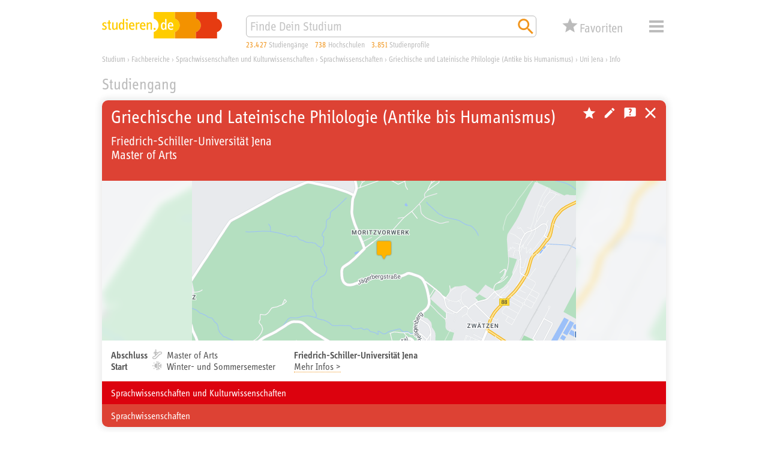

--- FILE ---
content_type: text/html; charset=utf-8
request_url: https://studieren.de/griechische-und-lateinische-philologie-antike-bis-humanismus-uni-jena.studiengang.t-0.a-228.c-45303.html
body_size: 27693
content:
<!DOCTYPE html>
<html lang="de" xmlns="http://www.w3.org/1999/xhtml" xmlns:og="http://ogp.me/ns#" prefix="og: http://ogp.me/ns#">
<head>

<meta charset="utf-8">
<!-- 
	This website is powered by TYPO3 - inspiring people to share!
	TYPO3 is a free open source Content Management Framework initially created by Kasper Skaarhoj and licensed under GNU/GPL.
	TYPO3 is copyright 1998-2019 of Kasper Skaarhoj. Extensions are copyright of their respective owners.
	Information and contribution at https://typo3.org/
-->


<link rel="shortcut icon" href="https://studieren.de/favicon.ico" type="image/vnd.microsoft.icon">

<meta name="generator" content="TYPO3 CMS">
<meta name="viewport" content="width=device-width, initial-scale=1, shrink-to-fit=no">
<meta name="author" content="xStudy SE">
<meta name="copyright" content="xStudy SE">
<meta name="publisher" content="xStudy SE">
<meta name="referrer" content="no-referrer-when-downgrade">
<meta name="robots" content="index,follow">
<meta name="revisit-after" content="1 day">
<meta http-equiv="expires" content="0">
<meta http-equiv="cache-control" content="no-cache,no-store,max-age=0">
<meta http-equiv="pragma" content="no-cache">
<meta name="language" content="de">
<meta http-equiv="content-language" content="de">
<meta name="apple-mobile-web-app-capable" content="yes">
<meta name="apple-mobile-web-app-status-bar-style" content="black-translucent">


<link rel="stylesheet" type="text/css" href="https://studieren.de/typo3temp/assets/compressed/merged-3a2d9ce3a12abadae451699c54196360-5024f5705d5f422b332eb22e8fe29382.css?1758184431" media="all">



<script src="https://studieren.de/typo3conf/ext/search_core/Resources/Public/JavaScript/Libs/jquery-3.4.1.min.js?1571220088" type="text/javascript"></script>
<script src="https://studieren.de/typo3conf/ext/search_core/Resources/Public/JavaScript/Libs/jquery.bez.min.js?1524648704" type="text/javascript"></script>
<script src="https://studieren.de/typo3conf/ext/search_core/Resources/Public/JavaScript/Libs/jquery.slimscroll.min.js?1484123872" type="text/javascript"></script>
<script src="https://studieren.de/typo3conf/ext/search_core/Resources/Public/JavaScript/Libs/jquery.scrollintoview.min.js?1311814162" type="text/javascript"></script>
<script src="https://studieren.de/typo3temp/assets/compressed/slick-6b9b16eda626d99b43f75d119b7a32ca.js?1758184172" type="text/javascript"></script>
<script src="https://studieren.de/typo3temp/assets/compressed/jquery.topbar-b847b39525486e0952d85b023faf6d83.js?1758184172" type="text/javascript"></script>
<script src="https://studieren.de/typo3temp/assets/compressed/core-de08ebc7b8fe36745463d4e239678ffd.js?1758184172" type="text/javascript"></script>
<script src="https://studieren.de/typo3temp/assets/compressed/maps-7d14ec2f9cea1ae570d141fc2a9d7270.js?1758184172" type="text/javascript"></script>
<script src="https://studieren.de/typo3temp/assets/compressed/core-c6b5d9cf0ae8d9b107f1fa31435d85aa.js?1758184172" type="text/javascript"></script>
<script src="https://studieren.de/typo3temp/assets/compressed/widget-4dbbe17a8a22a6094848c68d5cbf333f.js?1758184172" type="text/javascript"></script>
<script src="https://studieren.de/typo3temp/assets/compressed/sliders-524acf162b5b2b130ead23628fb8cac2.js?1758184172" type="text/javascript"></script>
<script src="https://studieren.de/typo3temp/assets/compressed/autosuggest-b86b35f7a348226abf6c148f806c9268.js?1758184172" type="text/javascript"></script>
<script src="https://studieren.de/typo3temp/assets/compressed/widget-0782e2bcf3b7bb23962459a064630807.js?1758184172" type="text/javascript"></script>




<title>Griechische und Lateinische Philologie (Antike bis Humanismus) an der Uni Jena studieren</title><meta name="keywords" content="Bachelor, Master, Diplom, Magister, Examen, Wintersemester, Sommersemester, Fachbereich, Studienberatung"><meta name="description" content="Du interessierst Dich für das Studium Griechische und Lateinische Philologie (Antike bis Humanismus) an der Uni Jena? Hier findest Du nützliche Infos zum Studiengang."><link rel="apple-touch-icon" href="https://studieren.de/fileadmin/studieren/images/application_icon_studieren.png"/><link rel="manifest" href="https://studieren.de/manifest/manifest.json" /><link rel="canonical" href="https://studieren.de/griechische-und-lateinische-philologie-antike-bis-humanismus-uni-jena.studiengang.t-0.a-228.c-45303.html"><meta property="og:type" content="website" /><meta property="og:title" content="Griechische und Lateinische Philologie (Antike bis Humanismus) an der Uni Jena studieren"><meta property="og:url" content="https://studieren.de/griechische-und-lateinische-philologie-antike-bis-humanismus-uni-jena.studiengang.t-0.a-228.c-45303.html"><meta property="og:image" content="https://studieren.de/fileadmin/studieren/images/ogp/studieren_v5.jpg"><link rel="preload" as="font" href="https://studieren.de/typo3conf/ext/search_core/Resources/Public/Fonts/5560332/70509f43-bcee-44d2-b61b-f6c2a10982b7.woff2" type="font/woff2" crossorigin="anonymous">
<link rel="preload" as="font" href="https://studieren.de/typo3conf/ext/search_core/Resources/Public/Fonts/5560332/e8b8f4ed-a81a-4dfb-ad0b-e842c8b2834f.woff" type="font/woff" crossorigin="anonymous">
<link rel="preload" as="font" href="https://studieren.de/typo3conf/ext/search_core/Resources/Public/Fonts/5559111/9a9e7c17-4d4a-43f9-bf79-36404cb158f4.woff2" type="font/woff2" crossorigin="anonymous">
<link rel="preload" as="font" href="https://studieren.de/typo3conf/ext/search_core/Resources/Public/Fonts/5559111/4dbb9d29-6d18-4da9-a0fa-e92972dfdb24.woff" type="font/woff" crossorigin="anonymous">
<link rel="preload" as="font" href="https://studieren.de/typo3conf/ext/search_core/Resources/Public/Fonts/5561753/189496f8-4502-4032-8651-cc1b39a8e01d.woff2" type="font/woff2" crossorigin="anonymous">
<link rel="preload" as="font" href="https://studieren.de/typo3conf/ext/search_core/Resources/Public/Fonts/5561753/3afaf0a9-cd89-492a-a83c-82410a8e0944.woff" type="font/woff" crossorigin="anonymous"><script>(function(factory){'use strict';window.xStudy=window.xStudy||{};factory(jQuery,window.xStudy,window.xStudy);}(function($,_,__){'use strict';_.GoogleMaps.Loader.libraryUrl='https://maps.googleapis.com/maps/api/js?key=AIzaSyD1l-wFr3KXMj2d0-EcqzbiJpxAkuxvgEw';$(document).ready(function(){_.sliders=new _.Sliders('section.content-tile-box-container','div.content-tile-box-glider-container','button.content-tile-box-nav-prev-arrow','button.content-tile-box-nav-next-arrow','div.content-tile-box.with-preview-video',[{breakpoint:940,top:90},{breakpoint:620,top:90},{breakpoint:300,top:117}]);});}));</script>
<script>(function(factory){'use strict';window.xStudy=window.xStudy||{};window.xStudy.Favorites=window.xStudy.Favorites||{};factory(jQuery,window.xStudy,window.xStudy.Favorites);}(function($,_,__){'use strict';$(window).on('load',function(){_.Locale.set({"dialog.button.ok":"OK","dialog.button.cancel":"Abbrechen","dialog.button.delete":"L\u00f6schen","dialog.button.close":"Schlie\u00dfen","dialog.button.send":"E-Mail senden","dialog.notepad.save":"Favoriten speichern","dialog.type.email":"Bitte gib Deine E-Mail Adresse ein um die Favoriten zu speichern.","dialog.gdpr.acknowledgment.text":"<strong>Datenschutzrechtliche Einwilligungserkl\u00e4rung<\/strong><br\/><span>Ich willige ein, dass mich die xStudy SE per E-Mail kontaktieren darf, um mir den Zugriff auf meine Favoriten zu erm\u00f6glichen. Dar\u00fcberhinaus gebe ich der xStudy SE die Erlaubnis die Studienangebote, die ich mir gemerkt habe, zu speichern und in anonymisierter Form, zur Ermittlung von statistischer Kennwerte zu verwenden. Meine Daten werden ausschlie\u00dflich zu diesem Zweck genutzt. Eine Weitergabe von personenbezogenen Daten an Dritte erfolgt nicht. Ich kann die Einwilligung jederzeit per E-Mail an <a href=\"mailto:support@studieren.de\">support@studieren.de<\/a> oder per Brief an xStudy SE, Prannerstra\u00dfe 7, 80333 M\u00fcnchen widerrufen.<\/span>","dialog.gdpr.acknowledgment.error":"Wir ben\u00f6tigen Deine datenschutzrechtliche Einwilligung.","dialog.subscribe.newsletter":"F\u00fcr Newsletter anmelden","dialog.type.captcha.code":"Bitte gib den Code zur Best\u00e4tigung ein:","dialog.notepad.save.success":"Favoriten wurden gespeichert","dialog.notepad.save.success.info":"<p>Deine Favoriten wurde erfolgreich gespeichert und an folgende E-Mail Adresse verschickt: <strong><a href=\"mailto:{#email}\">{#email}<\/a><\/strong><\/p>\n<p>Du kannst Deine Favoriten \u00fcber den in der E-Mail angegebenen Link wieder abrufen und weiter bearbeiten.<\/p>\n<p><strong>Achtung:<\/strong> Deine E-Mail Adresse wird 3 Monate nach Deinem letzten Abruf oder Deiner letzten Bearbeitung automatisch gel\u00f6scht. Danach k\u00f6nnen Deine Favoriten nicht mehr aufgerufen werden.<\/p>","dialog.notepad.ticketExists":"Favoriten existiert bereits","dialog.notepad.ticketExists.info":"<p>F\u00fcr die angegebene E-Mail Adresse existiert bereits Favoriten. Soll Dir ein Link per E-Mail gesendet werden, um diesen zu \u00f6ffnen und weiter zu bearbeiten?<\/p>\n<p><strong>Achtung:<\/strong> Wenn Du die gespeicherten Favoriten \u00f6ffnest, geht Deine aktuelle Auswahl verloren.<\/p>","dialog.notepad.ticketExists.success":"E-Mail wurde versendet","dialog.notepad.ticketExists.success.info":"<p>Die E-Mail mit dem Link auf Deine Favoriten wurde erfolgreich versendet.<\/p>\n<p>Bitte schlie\u00dfe dieses Browserfenster und \u00f6ffne den Link aus der E-Mail um Deine Favoriten zu laden.<\/p>","dialog.notepad.save.fail":"Favoriten wurde nicht gespeichert","dialog.notepad.save.fail.info":"<p>Deine Favoriten konnte auf Grund eines Fehlers nicht gespeichert werden.<\/p>","dialog.notepad.delete.title":"Favoriten l\u00f6schen","dialog.notepad.delete.info":"<p>Sollen die Favoriten wirklich komplett gel\u00f6scht werden?<\/p>","dialog.notepad.delete.done.title":"Favoriten gel\u00f6scht","dialog.notepad.delete.done.info":"<p>Deine Favoriten wurde erfolgreich gel\u00f6scht.<\/p>","dialog.notepad.delete.fail.title":"Favoriten konnte nicht gel\u00f6scht werden","dialog.notepad.delete.fail.info":"<p>Deine Favoriten konnte aus unbekanntn Gr\u00fcnden nicht gel\u00f6scht werden.<\/p>\n<p>Bitte kontaktiere uns, damit wir Dir helfen und den Fehler beheben k\u00f6nnen.<\/p>","dialog.error.title":"Fehler","dialog.error.email.empty":"Bitte im Feld f\u00fcr die E-Mail eine korrekte Adresse angeben.","map.control.reset":"Ansicht zur\u00fccksetzen"});_.favoritesWidget=new __.Widget({profileDetails:3307,programDetails:3306,reference:3317,configuration:3291,address:227,ticket:817});_.favoritesDetails=new __.Details({display:false,listDetailsUrl:'https://studieren.de/studiengang.560.html'});});}));</script>
<script>(function(factory){'use strict';window.xStudy=window.xStudy||{};factory(jQuery,window.xStudy,window.xStudy.xStudy);}(function($,_,__){'use strict';$(document).ready(function(){$('div.page > div.page-default-header').topBar();_.widgetSearch=new _.Search.Widget($('form[name="search"]'));_.autoSuggest=new _.AutoSuggest($('#searchString'),{className:'autoSuggest fixed',minChars:2,timeout:0,delay:0,offsety:-5,positionTo:$('#searchStringContainer'),positionFixed:true,width:'match'});});}));</script>


<script type="application/ld+json">{"@context":"https://schema.org","@type":"Course","url":"https://studieren.de/griechische-und-lateinische-philologie-antike-bis-humanismus-uni-jena.hochschule.t-0.a-228.c-45303.html","name":"Griechische und Lateinische Philologie (Antike bis Humanismus) M.A.","description":"Dieser interdisziplinäre Masterstudiengang behandelt Themen aus verschiedenen Fachbereichen.","offers":{"@type":"Offer","category":"Free"},"hasCourseInstance":[{"@type":"CourseInstance","name":"Master of Arts","courseMode":"Onsite","location":"Friedrich-Schiller-Universität Jena","courseWorkload":"P2Y","startDate":"2026-04-01"},{"@type":"CourseInstance","name":"Master of Arts","courseMode":"Onsite","location":"Friedrich-Schiller-Universität Jena","courseWorkload":"P2Y","startDate":"2026-10-01"}],"provider":{"@type":"Organization","name":"Friedrich-Schiller-Universität Jena","sameAs":"https://www.uni-jena.de/"}}</script>
</head>
<body>

<div class="page">
	
	<div class="page-default-header">
		<div class="page-default-header-inner">
			<div class="page-default-header-grid">
				<div class="page-default-header-logo"><a href="https://studieren.de/" target="_top" title="studieren.de"><img src="https://studieren.de/typo3conf/ext/search_core/Resources/Public/Images/Logos/studieren-de-studium.svg" width="300" height="66" alt="studieren.de Logo: Finde Dein Studium!" /></a></div>

				<div class="page-default-header-search">
					<form id="searchStringContainer" class="page-default-header-search-input-container" name="search" action="https://studieren.de/suche.0.html" method="get">
						<div class="page-default-header-search-fieldset">
							<input id="searchString" name="search" type="text" value="" placeholder="Finde Dein Studium" />
							<button name="search-start" type="submit" value="go" title="Suchen">
								<span class="xsi xsi-s32 xsi-orange xsi-magnifier"></span>
							</button>
						</div>
					</form>
				</div>

				<div class="page-default-header-counters page-header-counters">
					<a class="page-header-counters-entry courses" href="https://studieren.de/suche.0.html"><span class="numbers">23.427</span> <span class="label">Studiengänge</span></a>
					<a class="page-header-counters-entry universities" href="https://studieren.de/suche.0.html?lt=university"><span class="numbers">738</span> <span class="label">Hochschulen</span></a>
					<a class="page-header-counters-entry courseprofiles" href="https://studieren.de/suche.0.html?sw=studienprofile"><span class="numbers">3.851</span> <span class="label">Studienprofile</span></a>
				</div>

				<div class="page-default-header-favorites">
					<button type="button" class="favorites-button" name="favorites" type="button" value="false" title="Deine Favoriten">
	<div class="grid">
		<span class="icon">
			<span class="counter" style="display:none;"><em>0</em></span>
		</span>
		<span class="label">Favoriten</span>
	</div>
</button>

				</div>

				<div class="page-default-header-navigation">
					<button id="page-header-navigation-button" class="xsi xsi-s32 xsi-grey-light xsi-menue" type="button">Menü</button>
					
	<nav id="page-header-navigation-layer" style="display: none; visibility: hidden;">
		<div class="page-header-navigation-layer-content">
			<div class="page-header-navigation-layer-content-links">
				<div class="page-header-navigation-layer-content-link"><ul><li><a href="https://studieren.de/suche.0.html" title="Suchmaschine">Suchmaschine</a></li><li><a href="https://studieren.de/fachbereiche.0.html" title="Fachbereiche">Fachbereiche</a></li><li><a href="https://studieren.de/studiengangsliste.0.html" title="Studiengänge">Studiengänge</a></li><li><a href="https://studieren.de/hochschulliste.0.html" title="Universitäten und Hochschulen">Universitäten und Hochschulen</a></li><li><a href="https://studieren.de/thessaai.0.html" title="Interessentest">Interessentest</a></li><li><a href="https://studieren.de/studienberatung.0.html" title="Studienberatung">Studienberatung</a></li><li><a href="https://studieren.de/berufsberatung.0.html" title="Beruf und Karriere">Beruf und Karriere</a></li><li><a href="https://studieren.de/studium-veranstaltungen.0.html" title="Terminkalender">Terminkalender</a></li><li><a href="https://studieren.de/hochschule-service.0.html" title="Service für Hochschulen">Service für Hochschulen</a></li></ul></div>
			</div>
			<div id="page-header-navigation-layer-content-close" class="page-header-navigation-layer-content-close xsi xsi-grey-light xsi-close-button"></div>
		</div>
	</nav>

				</div>
			</div>
		</div>
	</div>

	<div class="page-header-clearer">&nbsp;</div>


	
	

<div class="page-path" itemscope itemtype="http://schema.org/BreadcrumbList"><span itemprop="itemListElement" itemscope itemtype="http://schema.org/ListItem"><a itemprop="item" href="https://studieren.de/" title="Studium"><span itemprop="name">Studium</span></a><meta itemprop="url" content="https://studieren.de/"/><meta itemprop="position" content="1"/></span><span> › </span><span itemprop="itemListElement" itemscope itemtype="http://schema.org/ListItem"><a itemprop="item" href="https://studieren.de/fachbereiche.0.html" title="Fachbereiche"><span itemprop="name">Fachbereiche</span></a><meta itemprop="url" content="https://studieren.de/fachbereiche.0.html"/><meta itemprop="position" content="2"/></span><span> › </span><span itemprop="itemListElement" itemscope itemtype="http://schema.org/ListItem"><a itemprop="item" href="https://studieren.de/sprachwissenschaften-und-kulturwissenschaften.fachbereiche.t-0.f-7.html" title="Sprachwissenschaften und Kulturwissenschaften"><span itemprop="name">Sprachwissenschaften und Kulturwissenschaften</span></a><meta itemprop="url" content="https://studieren.de/sprachwissenschaften-und-kulturwissenschaften.fachbereiche.t-0.f-7.html"/><meta itemprop="position" content="3"/></span><span> › </span><span itemprop="itemListElement" itemscope itemtype="http://schema.org/ListItem"><a itemprop="item" href="https://studieren.de/sprachwissenschaften.fachbereiche.t-0.f-12.html" title="Sprachwissenschaften"><span itemprop="name">Sprachwissenschaften</span></a><meta itemprop="url" content="https://studieren.de/sprachwissenschaften.fachbereiche.t-0.f-12.html"/><meta itemprop="position" content="4"/></span><span> › </span><span itemprop="itemListElement" itemscope itemtype="http://schema.org/ListItem"><a itemprop="item" href="https://studieren.de/griechische-und-lateinische-philologie-antike-bis-humanismus.hochschulliste.t-0.c-45303.html" title="Griechische und Lateinische Philologie (Antike bis Humanismus)"><span itemprop="name">Griechische und Lateinische Philologie (Antike bis Humanismus)</span></a><meta itemprop="url" content="https://studieren.de/griechische-und-lateinische-philologie-antike-bis-humanismus.hochschulliste.t-0.c-45303.html"/><meta itemprop="position" content="5"/></span><span> › </span><span itemprop="itemListElement" itemscope itemtype="http://schema.org/ListItem"><a itemprop="item" href="https://studieren.de/uni-jena.hochschule.t-0.a-228.html" title="Uni Jena"><span itemprop="name">Uni Jena</span></a><meta itemprop="url" content="https://studieren.de/uni-jena.hochschule.t-0.a-228.html"/><meta itemprop="position" content="6"/></span><span> › </span><span itemprop="itemListElement" itemscope itemtype="http://schema.org/ListItem"><a itemprop="item" href="https://studieren.de/griechische-und-lateinische-philologie-antike-bis-humanismus-uni-jena.studiengang.t-0.a-228.c-45303.html" title="Info"><span itemprop="name">Info</span></a><meta itemprop="url" content="https://studieren.de/griechische-und-lateinische-philologie-antike-bis-humanismus-uni-jena.studiengang.t-0.a-228.c-45303.html"/><meta itemprop="position" content="7"/></span></div>





	<div class="page-body">
		
	
<div id="c14283" class="page-body-section">

<header><span class="slim">Studiengang</span></header><div class="page-body-section-content"><article class="page-body-section-content-details course-details xs-faculty-12"><header><div class="headlines"><!-- Studiengangstitel --><h1>Griechische und Lateinische Philologie (Antike bis Humanismus)</h1><div class="headlines-additional-info"><!-- Name der Universität/Hochschule --><div class="headlines-additional-info-line text-switch"><span class="text-switch-long">Friedrich-Schiller-Universität Jena</span><span class="text-switch-spacer"> / </span><span class="text-switch-short">Friedrich-Schiller-Universität Jena</span></div><!-- Art des/Infos zum Abschluss --><div class="headlines-additional-info-line text-switch"><span class="text-switch-long">Master of Arts</span><span class="text-switch-spacer"> / </span><span class="text-switch-short">M.A.</span></div></div></div><aside class="functions"><button class="favorites-trigger white" name="favorites:action" value="false" data-favorites-values="u:228,c:45303" data-color="white" title="Diesen Studiengang zu den Favoriten hinzufügen"></button><a href="https://studieren.de/hochschule-bearbeiten.0.html?tx_assearchengine_pi4%5Bacademy%5D=228&amp;cmd=edit%7Bon%7D" title="Infos bearbeiten" class="function frontend-editing">Hochschule bearbeiten</a><a href="https://studieren.de/studienberatung-persoenlich.0.html?tx_ascourseguidance_pi1%5Bacademy%5D=228" title="Studienberatung" class="function course-guidance">Kostenlose Studienberatung</a><a href="https://studieren.de/hochschulliste.0.html" title="Schließen" class="function close-button">Universitäten, Hochschulen und Berufsakademien in Deutschland</a></aside></header><div id="mapUniversityLocationCanvas" class="university-static-map xs-faculty-12-brighter-bg"><a href="https://studieren.de/uni-jena.hochschule.t-0.a-228.html"><img src="https://studieren.de/typo3temp/assets/images/csm_static-map-228_dfd7ef0975_9b86ff0623.png" width="940" height="266"  class="background"  alt="staticmap background" ><img class="map" alt="staticmap tile" src="https://studieren.de/profilestorage/maps/static-map-228.png" width="1280" height="1280" /><img class="marker" alt="staticmap marker normal" src="https://studieren.de/typo3conf/ext/search_core/Resources/Public/Images/Markers/marker_normal.png" width="32" height="37" /></a></div><div class="course-details-content-course"><div class="course-details-content-course-degrees"><div class="content-table-inline"><div class="content-table-inline-row"><div class="content-table-inline-cell label">Abschluss</div><div class="content-table-inline-cell icon"><span class="xsi xsi-s16 xsi-grey-light xsi-degree-master"></span></div><div class="content-table-inline-cell value">Master of Arts</div></div><div class="content-table-inline-row"><div class="content-table-inline-cell label">Start</div><div class="content-table-inline-cell icon"><span class="xsi xsi-s16 xsi-grey-light xsi-start-summer-winter"></span></div><div class="content-table-inline-cell value">Winter- und Sommersemester</div></div></div></div><div class="course-details-content-course-address"><address class="university-address"><div class="course-details-content-address-title">Friedrich-Schiller-Universität Jena</div><div class="course-details-content-address-link"><a href="https://studieren.de/uni-jena.hochschule.t-0.a-228.html">Mehr Infos &gt;</a></div></address></div></div><footer><div class="xs-faculty-7-bg"><a href="https://studieren.de/sprachwissenschaften-und-kulturwissenschaften.fachbereiche.t-0.f-7.html">Sprachwissenschaften und Kulturwissenschaften</a></div><div class="xs-faculty-12-bg"><a href="https://studieren.de/sprachwissenschaften.fachbereiche.t-0.f-12.html">Sprachwissenschaften</a></div></footer></article></div>


</div>


<div id="c18961" class="page-body-section"></div>


<div id="c14285" class="page-body-section"><header><span>Auch interessant</span></header><div class="page-body-section-content"><section class="content-tile-box-container"><button aria-label="Vorheriger Eintrag" class="content-tile-box-nav-prev-arrow"><span class="xsi xsi-s100p xsi-grey-light xsi-navigation-left"></span></button><button aria-label="Nächster Eintrag" class="content-tile-box-nav-next-arrow"><span class="xsi xsi-s100p xsi-grey-light xsi-navigation-right"></span></button><div class="content-tile-box-glider-container"><div class="slide-item"><div class="content-tile-box poster pos-lb"><a class="item-main-link" href="https://secure.studieren.de/goto/4507/ServiceChannels/" target="_blank"><div class="picture"><img class="poster" src="https://secure.studieren.de/view/4507/ServiceChannels.gif?1768383760" alt="poster" title="Klassisches Lehramtstudium vs. duales Lehramtstudium Regelschule. LehrerIn in Thüringen"></div></a></div></div></div></section></div></div>


<div id="c14284" class="page-body-section">

<header><h2>Uni Jena &rsaquo; Studienangebot</h2></header><div class="page-course-listing-filter"><div class="page-course-listing-filter-link"><a href="https://studieren.de/kulturmanagement-uni-jena.studiengang.t-0.a-228.c-1680.filter-10.html" title="Bachelor"><span class="xsi-degree-bachelor">Bachelor</span></a></div><div class="page-course-listing-filter-link"><a href="https://studieren.de/kulturmanagement-uni-jena.studiengang.t-0.a-228.c-1680.filter-8.html" title="Master"><span class="xsi-degree-master">Master</span></a></div></div><div class="page-course-listing"><div id="Studienprofil-228-622" class="page-course-listing-entry university-related"><a class="item-main-link" href="https://studieren.de/alte-geschichte-uni-jena.studiengang.t-0.a-228.c-622.html"><div class="symbol xs-faculty-69-brighter-bg"><div class="symbol-header xs-faculty-69-bg"></div></div><div class="captions upper"><div class="secondary-headline"><span class="text-switch"><span class="text-switch-long">Bachelor of Arts</span><span class="text-switch-spacer"> / </span><span class="text-switch-short">B.A.</span></span></div></div><div class="captions lower"><div class="primary-headline">Alte Geschichte</div></div><div class="icons"><span class="xsi xsi-s14 xsi-grey-light xsi-university-type-university" title="Universität"></span><span class="xsi xsi-s14 xsi-grey-light xsi-degree-bachelor" title="Bachelor"></span></div></a><div class="favorite-icon"><button class="favorites-trigger grey-light" name="favorites:action" value="false" data-favorites-values="u:228,c:622" data-color="grey-light" title="Diesen Studiengang zu den Favoriten hinzufügen"></button></div></div><div id="Studienprofil-228-2439" class="page-course-listing-entry university-related"><a class="item-main-link" href="https://studieren.de/altertumswissenschaften-uni-jena.studiengang.t-0.a-228.c-2439.html"><div class="symbol xs-faculty-69-brighter-bg"><div class="symbol-header xs-faculty-69-bg"></div></div><div class="captions upper"><div class="secondary-headline"><span class="text-switch"><span class="text-switch-long">Bachelor of Arts</span><span class="text-switch-spacer"> / </span><span class="text-switch-short">B.A.</span></span></div></div><div class="captions lower"><div class="primary-headline">Altertumswissenschaften</div></div><div class="icons"><span class="xsi xsi-s14 xsi-grey-light xsi-university-type-university" title="Universität"></span><span class="xsi xsi-s14 xsi-grey-light xsi-degree-bachelor" title="Bachelor"></span><span class="xsi xsi-s14 xsi-grey-light xsi-module-handbook" title="Studienmodule"></span></div></a><div class="favorite-icon"><button class="favorites-trigger grey-light" name="favorites:action" value="false" data-favorites-values="u:228,c:2439" data-color="grey-light" title="Diesen Studiengang zu den Favoriten hinzufügen"></button></div></div><div id="Studienprofil-228-42583" class="page-course-listing-entry university-related"><a class="item-main-link" href="https://studieren.de/angewandte-ethik-und-konfliktmanagment-uni-jena.studiengang.t-0.a-228.c-42583.html"><div class="symbol xs-faculty-64-brighter-bg"><div class="symbol-header xs-faculty-64-bg"></div></div><div class="captions upper"><div class="secondary-headline"><span class="text-switch"><span class="text-switch-long">Master of Arts</span><span class="text-switch-spacer"> / </span><span class="text-switch-short">M.A.</span></span></div></div><div class="captions lower"><div class="primary-headline">Angewandte Ethik und Konfliktmanagment</div></div><div class="icons"><span class="xsi xsi-s14 xsi-grey-light xsi-university-type-university" title="Universität"></span><span class="xsi xsi-s14 xsi-grey-light xsi-degree-master" title="Master"></span></div></a><div class="favorite-icon"><button class="favorites-trigger grey-light" name="favorites:action" value="false" data-favorites-values="u:228,c:42583" data-color="grey-light" title="Diesen Studiengang zu den Favoriten hinzufügen"></button></div></div><div id="Studienprofil-228-322" class="page-course-listing-entry university-related"><a class="item-main-link" href="https://studieren.de/angewandte-informatik-uni-jena.studiengang.t-0.a-228.c-322.html"><div class="symbol xs-faculty-42-brighter-bg"><div class="symbol-header xs-faculty-42-bg"></div></div><div class="captions upper"><div class="secondary-headline"><span class="text-switch"><span class="text-switch-long">Bachelor of Science</span><span class="text-switch-spacer"> / </span><span class="text-switch-short">B.Sc.</span></span></div></div><div class="captions lower"><div class="primary-headline">Angewandte Informatik</div></div><div class="icons"><span class="xsi xsi-s14 xsi-grey-light xsi-university-type-university" title="Universität"></span><span class="xsi xsi-s14 xsi-grey-light xsi-degree-bachelor" title="Bachelor"></span><span class="xsi xsi-s14 xsi-grey-light xsi-module-handbook" title="Studienmodule"></span></div></a><div class="favorite-icon"><button class="favorites-trigger grey-light" name="favorites:action" value="false" data-favorites-values="u:228,c:322" data-color="grey-light" title="Diesen Studiengang zu den Favoriten hinzufügen"></button></div></div><div id="Studienprofil-228-697" class="page-course-listing-entry university-related"><a class="item-main-link" href="https://studieren.de/anglistik-amerikanistik-uni-jena.studiengang.t-0.a-228.c-697.html"><div class="symbol xs-faculty-78-brighter-bg"><div class="symbol-header xs-faculty-78-bg"></div></div><div class="captions upper"><div class="secondary-headline"><span class="text-switch"><span class="text-switch-long">Bachelor of Arts, Master of Arts</span><span class="text-switch-spacer"> / </span><span class="text-switch-short">B.A., M.A.</span></span></div></div><div class="captions lower"><div class="primary-headline">Anglistik / Amerikanistik</div></div><div class="icons"><span class="xsi xsi-s14 xsi-grey-light xsi-university-type-university" title="Universität"></span><span class="xsi xsi-s14 xsi-grey-light xsi-degree-bachelor" title="Bachelor"></span><span class="xsi xsi-s14 xsi-grey-light xsi-degree-master" title="Master"></span><span class="xsi xsi-s14 xsi-grey-light xsi-module-handbook" title="Studienmodule"></span></div></a><div class="favorite-icon"><button class="favorites-trigger grey-light" name="favorites:action" value="false" data-favorites-values="u:228,c:697" data-color="grey-light" title="Diesen Studiengang zu den Favoriten hinzufügen"></button></div></div><div id="Studienprofil-228-746" class="page-course-listing-entry university-related"><a class="item-main-link" href="https://studieren.de/arabistik-uni-jena.studiengang.t-0.a-228.c-746.html"><div class="symbol xs-faculty-78-brighter-bg"><div class="symbol-header xs-faculty-78-bg"></div></div><div class="captions upper"><div class="secondary-headline"><span class="text-switch"><span class="text-switch-long">Bachelor of Arts, Master of Arts</span><span class="text-switch-spacer"> / </span><span class="text-switch-short">B.A., M.A.</span></span></div></div><div class="captions lower"><div class="primary-headline">Arabistik</div></div><div class="icons"><span class="xsi xsi-s14 xsi-grey-light xsi-university-type-university" title="Universität"></span><span class="xsi xsi-s14 xsi-grey-light xsi-degree-bachelor" title="Bachelor"></span><span class="xsi xsi-s14 xsi-grey-light xsi-degree-master" title="Master"></span><span class="xsi xsi-s14 xsi-grey-light xsi-module-handbook" title="Studienmodule"></span></div></a><div class="favorite-icon"><button class="favorites-trigger grey-light" name="favorites:action" value="false" data-favorites-values="u:228,c:746" data-color="grey-light" title="Diesen Studiengang zu den Favoriten hinzufügen"></button></div></div><div id="Studienprofil-228-44246" class="page-course-listing-entry university-related"><a class="item-main-link" href="https://studieren.de/archaeologie-der-ur-und-fruehgeschichte-uni-jena.studiengang.t-0.a-228.c-44246.html"><div class="symbol xs-faculty-69-brighter-bg"><div class="symbol-header xs-faculty-69-bg"></div></div><div class="captions upper"><div class="secondary-headline"><span class="text-switch"><span class="text-switch-long">Bachelor of Arts, Master of Arts</span><span class="text-switch-spacer"> / </span><span class="text-switch-short">B.A., M.A.</span></span></div></div><div class="captions lower"><div class="primary-headline">Archäologie der Ur- und Frühgeschichte</div></div><div class="icons"><span class="xsi xsi-s14 xsi-grey-light xsi-university-type-university" title="Universität"></span><span class="xsi xsi-s14 xsi-grey-light xsi-degree-bachelor" title="Bachelor"></span><span class="xsi xsi-s14 xsi-grey-light xsi-degree-master" title="Master"></span></div></a><div class="favorite-icon"><button class="favorites-trigger grey-light" name="favorites:action" value="false" data-favorites-values="u:228,c:44246" data-color="grey-light" title="Diesen Studiengang zu den Favoriten hinzufügen"></button></div></div><div id="Studienprofil-228-45301" class="page-course-listing-entry university-related"><a class="item-main-link" href="https://studieren.de/astronomie-lehramt-uni-jena.studiengang.t-0.a-228.c-45301.html"><div class="symbol xs-faculty-80-brighter-bg"><div class="symbol-header xs-faculty-80-bg"></div></div><div class="captions upper"><div class="secondary-headline"><span class="text-switch"><span class="text-switch-long">Staatsexamen</span><span class="text-switch-spacer"> / </span><span class="text-switch-short">Staatsexamen</span></span></div></div><div class="captions lower"><div class="primary-headline">Astronomie (Lehramt)</div></div><div class="icons"><span class="xsi xsi-s14 xsi-grey-light xsi-university-type-university" title="Universität"></span></div></a><div class="favorite-icon"><button class="favorites-trigger grey-light" name="favorites:action" value="false" data-favorites-values="u:228,c:45301" data-color="grey-light" title="Diesen Studiengang zu den Favoriten hinzufügen"></button></div></div><div id="Studienprofil-228-31" class="page-course-listing-entry university-related"><a class="item-main-link" href="https://studieren.de/betriebswirtschaftslehre-uni-jena.studiengang.t-0.a-228.c-31.html"><div class="symbol xs-faculty-59-brighter-bg"><div class="symbol-header xs-faculty-59-bg"></div></div><div class="captions upper"><div class="secondary-headline"><span class="text-switch"><span class="text-switch-long">Master of Science</span><span class="text-switch-spacer"> / </span><span class="text-switch-short">M.Sc.</span></span></div></div><div class="captions lower"><div class="primary-headline">Betriebswirtschaftslehre</div></div><div class="icons"><span class="xsi xsi-s14 xsi-grey-light xsi-university-type-university" title="Universität"></span><span class="xsi xsi-s14 xsi-grey-light xsi-degree-master" title="Master"></span></div></a><div class="favorite-icon"><button class="favorites-trigger grey-light" name="favorites:action" value="false" data-favorites-values="u:228,c:31" data-color="grey-light" title="Diesen Studiengang zu den Favoriten hinzufügen"></button></div></div><div id="Studienprofil-228-35175" class="page-course-listing-entry university-related"><a class="item-main-link" href="https://studieren.de/betriebswirtschaftslehre-fuer-ingenieure-und-naturwissenschaftler-uni-jena.studiengang.t-0.a-228.c-35175.html"><div class="symbol xs-faculty-59-brighter-bg"><div class="symbol-header xs-faculty-59-bg"></div></div><div class="captions upper"><div class="secondary-headline"><span class="text-switch"><span class="text-switch-long">Master of Science</span><span class="text-switch-spacer"> / </span><span class="text-switch-short">M.Sc.</span></span></div></div><div class="captions lower"><div class="primary-headline">Betriebswirtschaftslehre für Ingenieure und Naturwissenschaftler</div></div><div class="icons"><span class="xsi xsi-s14 xsi-grey-light xsi-university-type-university" title="Universität"></span><span class="xsi xsi-s14 xsi-grey-light xsi-degree-master" title="Master"></span></div></a><div class="favorite-icon"><button class="favorites-trigger grey-light" name="favorites:action" value="false" data-favorites-values="u:228,c:35175" data-color="grey-light" title="Diesen Studiengang zu den Favoriten hinzufügen"></button></div></div><div id="Studienprofil-228-34920" class="page-course-listing-entry university-related profile"><a class="item-main-link" href="https://studieren.de/bildung-kultur-anthropologie-uni-jena.studienprofil.t-0.a-228.c-34920.p-113242.html"><div class="symbol xs-faculty-369-brighter-bg"><div class="symbol-header xs-faculty-369-bg">Info</div><div class="picture"><img alt="profiles teaser" src="https://studieren.de/profilestorage/_processed_/a/8/csm_ibk_background_copyright_klein_a6db55e546.jpg" width="300" height="266" /></div></div><div class="captions upper"><div class="secondary-headline"><span class="text-switch"><span class="text-switch-long">Master of Arts</span><span class="text-switch-spacer"> / </span><span class="text-switch-short">M.A.</span></span></div></div><div class="captions lower"><div class="primary-headline">Bildung - Kultur - Anthropologie</div></div><div class="infos"><div class="abstract" lang="de" title="Der Master-Studiengang &quot;Bildung - Kultur - Anthropologie&quot; wird seit dem WS 2008/09 durch das Institut für Bildung und Kultur der Friedrich-Schiller-Universität Jena angeboten. Im Studiengang werden pädagogische Fragestellungen behandelt, die den lernenden Menschen in seiner Rolle als kulturelles Subjekt in einer globalisierten Welt inter- und transdisziplinär betrachten.">Der Master-Studiengang &quot;Bildung - Kultur - Anthropologie&quot; wird seit dem WS 2008/09 durch das Institut für Bildung und Kultur der Friedrich-Schiller-Universität Jena angeboten. Im Studiengang werden pädagogische Fragestellungen behandelt, die den lernenden Menschen in seiner Rolle als kulturelles Subjekt in einer globalisierten Welt inter- und transdisziplinär betrachten.</div></div><div class="icons"><span class="xsi xsi-s14 xsi-grey-light xsi-university-type-university" title="Universität"></span><span class="xsi xsi-s14 xsi-grey-light xsi-degree-master" title="Master"></span><span class="xsi xsi-s14 xsi-grey-light xsi-module-handbook" title="Studienmodule"></span></div></a><div class="favorite-icon"><button class="favorites-trigger grey-light" name="favorites:action" value="false" data-favorites-values="u:228,c:34920" data-color="grey-light" title="Diesen Studiengang zu den Favoriten hinzufügen"></button></div></div><div id="Studienprofil-228-931" class="page-course-listing-entry university-related"><a class="item-main-link" href="https://studieren.de/biochemie-und-molekularbiologie-uni-jena.studiengang.t-0.a-228.c-931.html"><div class="symbol xs-faculty-38-brighter-bg"><div class="symbol-header xs-faculty-38-bg"></div></div><div class="captions upper"><div class="secondary-headline"><span class="text-switch"><span class="text-switch-long">Bachelor of Science</span><span class="text-switch-spacer"> / </span><span class="text-switch-short">B.Sc.</span></span></div></div><div class="captions lower"><div class="primary-headline">Biochemie und Molekularbiologie</div></div><div class="icons"><span class="xsi xsi-s14 xsi-grey-light xsi-university-type-university" title="Universität"></span><span class="xsi xsi-s14 xsi-grey-light xsi-degree-bachelor" title="Bachelor"></span><span class="xsi xsi-s14 xsi-grey-light xsi-module-handbook" title="Studienmodule"></span></div></a><div class="favorite-icon"><button class="favorites-trigger grey-light" name="favorites:action" value="false" data-favorites-values="u:228,c:931" data-color="grey-light" title="Diesen Studiengang zu den Favoriten hinzufügen"></button></div></div><div id="Studienprofil-228-35174" class="page-course-listing-entry university-related"><a class="item-main-link" href="https://studieren.de/biochemistry-uni-jena.studiengang.t-0.a-228.c-35174.html"><div class="symbol xs-faculty-37-brighter-bg"><div class="symbol-header xs-faculty-37-bg"></div></div><div class="captions upper"><div class="secondary-headline"><span class="text-switch"><span class="text-switch-long">Master of Science</span><span class="text-switch-spacer"> / </span><span class="text-switch-short">M.Sc.</span></span></div></div><div class="captions lower"><div class="primary-headline">Biochemistry</div></div><div class="icons"><span class="xsi xsi-s14 xsi-grey-light xsi-university-type-university" title="Universität"></span><span class="xsi xsi-s14 xsi-grey-light xsi-degree-master" title="Master"></span></div></a><div class="favorite-icon"><button class="favorites-trigger grey-light" name="favorites:action" value="false" data-favorites-values="u:228,c:35174" data-color="grey-light" title="Diesen Studiengang zu den Favoriten hinzufügen"></button></div></div><div id="Studienprofil-228-2225" class="page-course-listing-entry university-related"><a class="item-main-link" href="https://studieren.de/biogeowissenschaften-uni-jena.studiengang.t-0.a-228.c-2225.html"><div class="symbol xs-faculty-40-brighter-bg"><div class="symbol-header xs-faculty-40-bg"></div></div><div class="captions upper"><div class="secondary-headline"><span class="text-switch"><span class="text-switch-long">Bachelor of Science, Master of Science</span><span class="text-switch-spacer"> / </span><span class="text-switch-short">B.Sc., M.Sc.</span></span></div></div><div class="captions lower"><div class="primary-headline">Biogeowissenschaften </div></div><div class="icons"><span class="xsi xsi-s14 xsi-grey-light xsi-university-type-university" title="Universität"></span><span class="xsi xsi-s14 xsi-grey-light xsi-degree-bachelor" title="Bachelor"></span><span class="xsi xsi-s14 xsi-grey-light xsi-degree-master" title="Master"></span><span class="xsi xsi-s14 xsi-grey-light xsi-module-handbook" title="Studienmodule"></span></div></a><div class="favorite-icon"><button class="favorites-trigger grey-light" name="favorites:action" value="false" data-favorites-values="u:228,c:2225" data-color="grey-light" title="Diesen Studiengang zu den Favoriten hinzufügen"></button></div></div><div id="Studienprofil-228-265" class="page-course-listing-entry university-related"><a class="item-main-link" href="https://studieren.de/bioinformatik-uni-jena.studiengang.t-0.a-228.c-265.html"><div class="symbol xs-faculty-42-brighter-bg"><div class="symbol-header xs-faculty-42-bg"></div></div><div class="captions upper"><div class="secondary-headline"><span class="text-switch"><span class="text-switch-long">Bachelor of Science, Master of Science</span><span class="text-switch-spacer"> / </span><span class="text-switch-short">B.Sc., M.Sc.</span></span></div></div><div class="captions lower"><div class="primary-headline">Bioinformatik</div></div><div class="icons"><span class="xsi xsi-s14 xsi-grey-light xsi-university-type-university" title="Universität"></span><span class="xsi xsi-s14 xsi-grey-light xsi-degree-bachelor" title="Bachelor"></span><span class="xsi xsi-s14 xsi-grey-light xsi-degree-master" title="Master"></span><span class="xsi xsi-s14 xsi-grey-light xsi-module-handbook" title="Studienmodule"></span></div></a><div class="favorite-icon"><button class="favorites-trigger grey-light" name="favorites:action" value="false" data-favorites-values="u:228,c:265" data-color="grey-light" title="Diesen Studiengang zu den Favoriten hinzufügen"></button></div></div><div id="Studienprofil-228-22779" class="page-course-listing-entry university-related"><a class="item-main-link" href="https://studieren.de/biologie-uni-jena.studiengang.t-0.a-228.c-22779.html"><div class="symbol xs-faculty-37-brighter-bg"><div class="symbol-header xs-faculty-37-bg"></div></div><div class="captions upper"><div class="secondary-headline"><span class="text-switch"><span class="text-switch-long">Bachelor of Science</span><span class="text-switch-spacer"> / </span><span class="text-switch-short">B.Sc.</span></span></div></div><div class="captions lower"><div class="primary-headline">Biologie</div></div><div class="icons"><span class="xsi xsi-s14 xsi-grey-light xsi-university-type-university" title="Universität"></span><span class="xsi xsi-s14 xsi-grey-light xsi-degree-bachelor" title="Bachelor"></span><span class="xsi xsi-s14 xsi-grey-light xsi-module-handbook" title="Studienmodule"></span></div></a><div class="favorite-icon"><button class="favorites-trigger grey-light" name="favorites:action" value="false" data-favorites-values="u:228,c:22779" data-color="grey-light" title="Diesen Studiengang zu den Favoriten hinzufügen"></button></div></div><div id="Studienprofil-228-22701" class="page-course-listing-entry university-related"><a class="item-main-link" href="https://studieren.de/biologie-lehramt-uni-jena.studiengang.t-0.a-228.c-22701.html"><div class="symbol xs-faculty-80-brighter-bg"><div class="symbol-header xs-faculty-80-bg"></div></div><div class="captions upper"><div class="secondary-headline"><span class="text-switch"><span class="text-switch-long">Staatsexamen</span><span class="text-switch-spacer"> / </span><span class="text-switch-short">Staatsexamen</span></span></div></div><div class="captions lower"><div class="primary-headline">Biologie (Lehramt)</div></div><div class="icons"><span class="xsi xsi-s14 xsi-grey-light xsi-university-type-university" title="Universität"></span></div></a><div class="favorite-icon"><button class="favorites-trigger grey-light" name="favorites:action" value="false" data-favorites-values="u:228,c:22701" data-color="grey-light" title="Diesen Studiengang zu den Favoriten hinzufügen"></button></div></div><div id="Studienprofil-228-2816" class="page-course-listing-entry university-related"><a class="item-main-link" href="https://studieren.de/biowissenschaften-uni-jena.studiengang.t-0.a-228.c-2816.html"><div class="symbol xs-faculty-37-brighter-bg"><div class="symbol-header xs-faculty-37-bg"></div></div><div class="captions upper"><div class="secondary-headline"><span class="text-switch"><span class="text-switch-long">Bachelor of Arts</span><span class="text-switch-spacer"> / </span><span class="text-switch-short">B.A.</span></span></div></div><div class="captions lower"><div class="primary-headline">Biowissenschaften</div></div><div class="icons"><span class="xsi xsi-s14 xsi-grey-light xsi-university-type-university" title="Universität"></span><span class="xsi xsi-s14 xsi-grey-light xsi-degree-bachelor" title="Bachelor"></span></div></a><div class="favorite-icon"><button class="favorites-trigger grey-light" name="favorites:action" value="false" data-favorites-values="u:228,c:2816" data-color="grey-light" title="Diesen Studiengang zu den Favoriten hinzufügen"></button></div></div><div id="Studienprofil-228-22778" class="page-course-listing-entry university-related"><a class="item-main-link" href="https://studieren.de/chemie-uni-jena.studiengang.t-0.a-228.c-22778.html"><div class="symbol xs-faculty-38-brighter-bg"><div class="symbol-header xs-faculty-38-bg"></div></div><div class="captions upper"><div class="secondary-headline"><span class="text-switch"><span class="text-switch-long">Bachelor of Science, Master of Science</span><span class="text-switch-spacer"> / </span><span class="text-switch-short">B.Sc., M.Sc.</span></span></div></div><div class="captions lower"><div class="primary-headline">Chemie</div></div><div class="icons"><span class="xsi xsi-s14 xsi-grey-light xsi-university-type-university" title="Universität"></span><span class="xsi xsi-s14 xsi-grey-light xsi-degree-bachelor" title="Bachelor"></span><span class="xsi xsi-s14 xsi-grey-light xsi-degree-master" title="Master"></span><span class="xsi xsi-s14 xsi-grey-light xsi-module-handbook" title="Studienmodule"></span></div></a><div class="favorite-icon"><button class="favorites-trigger grey-light" name="favorites:action" value="false" data-favorites-values="u:228,c:22778" data-color="grey-light" title="Diesen Studiengang zu den Favoriten hinzufügen"></button></div></div><div id="Studienprofil-228-40845" class="page-course-listing-entry university-related"><a class="item-main-link" href="https://studieren.de/chemie-energie-umwelt-uni-jena.studiengang.t-0.a-228.c-40845.html"><div class="symbol xs-faculty-38-brighter-bg"><div class="symbol-header xs-faculty-38-bg"></div></div><div class="captions upper"><div class="secondary-headline"><span class="text-switch"><span class="text-switch-long">Master of Science</span><span class="text-switch-spacer"> / </span><span class="text-switch-short">M.Sc.</span></span></div></div><div class="captions lower"><div class="primary-headline">Chemie – Energie – Umwelt</div></div><div class="icons"><span class="xsi xsi-s14 xsi-grey-light xsi-university-type-university" title="Universität"></span><span class="xsi xsi-s14 xsi-grey-light xsi-degree-master" title="Master"></span></div></a><div class="favorite-icon"><button class="favorites-trigger grey-light" name="favorites:action" value="false" data-favorites-values="u:228,c:40845" data-color="grey-light" title="Diesen Studiengang zu den Favoriten hinzufügen"></button></div></div><div id="Studienprofil-228-22715" class="page-course-listing-entry university-related"><a class="item-main-link" href="https://studieren.de/chemie-lehramt-uni-jena.studiengang.t-0.a-228.c-22715.html"><div class="symbol xs-faculty-80-brighter-bg"><div class="symbol-header xs-faculty-80-bg"></div></div><div class="captions upper"><div class="secondary-headline"><span class="text-switch"><span class="text-switch-long">Staatsexamen</span><span class="text-switch-spacer"> / </span><span class="text-switch-short">Staatsexamen</span></span></div></div><div class="captions lower"><div class="primary-headline">Chemie (Lehramt)</div></div><div class="icons"><span class="xsi xsi-s14 xsi-grey-light xsi-university-type-university" title="Universität"></span></div></a><div class="favorite-icon"><button class="favorites-trigger grey-light" name="favorites:action" value="false" data-favorites-values="u:228,c:22715" data-color="grey-light" title="Diesen Studiengang zu den Favoriten hinzufügen"></button></div></div><div id="Studienprofil-228-3002" class="page-course-listing-entry university-related"><a class="item-main-link" href="https://studieren.de/chemische-biologie-uni-jena.studiengang.t-0.a-228.c-3002.html"><div class="symbol xs-faculty-37-brighter-bg"><div class="symbol-header xs-faculty-37-bg"></div></div><div class="captions upper"><div class="secondary-headline"><span class="text-switch"><span class="text-switch-long">Master of Science</span><span class="text-switch-spacer"> / </span><span class="text-switch-short">M.Sc.</span></span></div></div><div class="captions lower"><div class="primary-headline">Chemische Biologie</div></div><div class="icons"><span class="xsi xsi-s14 xsi-grey-light xsi-university-type-university" title="Universität"></span><span class="xsi xsi-s14 xsi-grey-light xsi-degree-master" title="Master"></span></div></a><div class="favorite-icon"><button class="favorites-trigger grey-light" name="favorites:action" value="false" data-favorites-values="u:228,c:3002" data-color="grey-light" title="Diesen Studiengang zu den Favoriten hinzufügen"></button></div></div><div id="Studienprofil-228-44581" class="page-course-listing-entry university-related"><a class="item-main-link" href="https://studieren.de/chemistry-of-materials-uni-jena.studiengang.t-0.a-228.c-44581.html"><div class="symbol xs-faculty-35-brighter-bg"><div class="symbol-header xs-faculty-35-bg"></div></div><div class="captions upper"><div class="secondary-headline"><span class="text-switch"><span class="text-switch-long">Master of Arts</span><span class="text-switch-spacer"> / </span><span class="text-switch-short">M.A.</span></span></div></div><div class="captions lower"><div class="primary-headline">Chemistry of Materials</div></div><div class="icons"><span class="xsi xsi-s14 xsi-grey-light xsi-university-type-university" title="Universität"></span><span class="xsi xsi-s14 xsi-grey-light xsi-degree-master" title="Master"></span><span class="xsi xsi-s14 xsi-grey-light xsi-course-type-foreign-language" title="fremdsprachiges Studium"></span></div></a><div class="favorite-icon"><button class="favorites-trigger grey-light" name="favorites:action" value="false" data-favorites-values="u:228,c:44581" data-color="grey-light" title="Diesen Studiengang zu den Favoriten hinzufügen"></button></div></div><div id="Studienprofil-228-40846" class="page-course-listing-entry university-related"><a class="item-main-link" href="https://studieren.de/christentum-in-kultur-geschichte-und-bildung-uni-jena.studiengang.t-0.a-228.c-40846.html"><div class="symbol xs-faculty-69-brighter-bg"><div class="symbol-header xs-faculty-69-bg"></div></div><div class="captions upper"><div class="secondary-headline"><span class="text-switch"><span class="text-switch-long">Bachelor of Arts, Master of Arts</span><span class="text-switch-spacer"> / </span><span class="text-switch-short">B.A., M.A.</span></span></div></div><div class="captions lower"><div class="primary-headline">Christentum in Kultur, Geschichte und Bildung</div></div><div class="icons"><span class="xsi xsi-s14 xsi-grey-light xsi-university-type-university" title="Universität"></span><span class="xsi xsi-s14 xsi-grey-light xsi-degree-bachelor" title="Bachelor"></span><span class="xsi xsi-s14 xsi-grey-light xsi-degree-master" title="Master"></span><span class="xsi xsi-s14 xsi-grey-light xsi-module-handbook" title="Studienmodule"></span></div></a><div class="favorite-icon"><button class="favorites-trigger grey-light" name="favorites:action" value="false" data-favorites-values="u:228,c:40846" data-color="grey-light" title="Diesen Studiengang zu den Favoriten hinzufügen"></button></div></div><div id="Studienprofil-228-41554" class="page-course-listing-entry university-related"><a class="item-main-link" href="https://studieren.de/computational-and-data-science-uni-jena.studiengang.t-0.a-228.c-41554.html"><div class="symbol xs-faculty-44-brighter-bg"><div class="symbol-header xs-faculty-44-bg"></div></div><div class="captions upper"><div class="secondary-headline"><span class="text-switch"><span class="text-switch-long">Master of Science</span><span class="text-switch-spacer"> / </span><span class="text-switch-short">M.Sc.</span></span></div></div><div class="captions lower"><div class="primary-headline">Computational and Data Science</div></div><div class="icons"><span class="xsi xsi-s14 xsi-grey-light xsi-university-type-university" title="Universität"></span><span class="xsi xsi-s14 xsi-grey-light xsi-degree-master" title="Master"></span></div></a><div class="favorite-icon"><button class="favorites-trigger grey-light" name="favorites:action" value="false" data-favorites-values="u:228,c:41554" data-color="grey-light" title="Diesen Studiengang zu den Favoriten hinzufügen"></button></div></div><div id="Studienprofil-228-474" class="page-course-listing-entry university-related"><a class="item-main-link" href="https://studieren.de/deutsch-lehramt-uni-jena.studiengang.t-0.a-228.c-474.html"><div class="symbol xs-faculty-80-brighter-bg"><div class="symbol-header xs-faculty-80-bg"></div></div><div class="captions upper"><div class="secondary-headline"><span class="text-switch"><span class="text-switch-long">Staatsexamen</span><span class="text-switch-spacer"> / </span><span class="text-switch-short">Staatsexamen</span></span></div></div><div class="captions lower"><div class="primary-headline">Deutsch (Lehramt)</div></div><div class="icons"><span class="xsi xsi-s14 xsi-grey-light xsi-university-type-university" title="Universität"></span></div></a><div class="favorite-icon"><button class="favorites-trigger grey-light" name="favorites:action" value="false" data-favorites-values="u:228,c:474" data-color="grey-light" title="Diesen Studiengang zu den Favoriten hinzufügen"></button></div></div><div id="Studienprofil-228-34911" class="page-course-listing-entry university-related"><a class="item-main-link" href="https://studieren.de/deutsch-als-fremd-und-zweitsprache-uni-jena.studiengang.t-0.a-228.c-34911.html"><div class="symbol xs-faculty-68-brighter-bg"><div class="symbol-header xs-faculty-68-bg"></div></div><div class="captions upper"><div class="secondary-headline"><span class="text-switch"><span class="text-switch-long">Bachelor of Arts</span><span class="text-switch-spacer"> / </span><span class="text-switch-short">B.A.</span></span></div></div><div class="captions lower"><div class="primary-headline">Deutsch als Fremd- und Zweitsprache</div></div><div class="icons"><span class="xsi xsi-s14 xsi-grey-light xsi-university-type-university" title="Universität"></span><span class="xsi xsi-s14 xsi-grey-light xsi-degree-bachelor" title="Bachelor"></span><span class="xsi xsi-s14 xsi-grey-light xsi-module-handbook" title="Studienmodule"></span></div></a><div class="favorite-icon"><button class="favorites-trigger grey-light" name="favorites:action" value="false" data-favorites-values="u:228,c:34911" data-color="grey-light" title="Diesen Studiengang zu den Favoriten hinzufügen"></button></div></div><div id="Studienprofil-228-45302" class="page-course-listing-entry university-related"><a class="item-main-link" href="https://studieren.de/deutsch-als-zweit-und-fremdsprache-lehramt-uni-jena.studiengang.t-0.a-228.c-45302.html"><div class="symbol xs-faculty-80-brighter-bg"><div class="symbol-header xs-faculty-80-bg"></div></div><div class="captions upper"><div class="secondary-headline"><span class="text-switch"><span class="text-switch-long">Staatsexamen</span><span class="text-switch-spacer"> / </span><span class="text-switch-short">Staatsexamen</span></span></div></div><div class="captions lower"><div class="primary-headline">Deutsch als Zweit- und Fremdsprache (Lehramt)</div></div><div class="icons"><span class="xsi xsi-s14 xsi-grey-light xsi-university-type-university" title="Universität"></span></div></a><div class="favorite-icon"><button class="favorites-trigger grey-light" name="favorites:action" value="false" data-favorites-values="u:228,c:45302" data-color="grey-light" title="Diesen Studiengang zu den Favoriten hinzufügen"></button></div></div><div id="Studienprofil-228-32760" class="page-course-listing-entry university-related"><a class="item-main-link" href="https://studieren.de/deutsche-klassik-im-europaeischen-kontext-uni-jena.studiengang.t-0.a-228.c-32760.html"><div class="symbol xs-faculty-76-brighter-bg"><div class="symbol-header xs-faculty-76-bg"></div></div><div class="captions upper"><div class="secondary-headline"><span class="text-switch"><span class="text-switch-long">Master of Arts</span><span class="text-switch-spacer"> / </span><span class="text-switch-short">M.A.</span></span></div></div><div class="captions lower"><div class="primary-headline">Deutsche Klassik im europäischen Kontext</div></div><div class="icons"><span class="xsi xsi-s14 xsi-grey-light xsi-university-type-university" title="Universität"></span><span class="xsi xsi-s14 xsi-grey-light xsi-degree-master" title="Master"></span></div></a><div class="favorite-icon"><button class="favorites-trigger grey-light" name="favorites:action" value="false" data-favorites-values="u:228,c:32760" data-color="grey-light" title="Diesen Studiengang zu den Favoriten hinzufügen"></button></div></div><div id="Studienprofil-228-436" class="page-course-listing-entry university-related"><a class="item-main-link" href="https://studieren.de/economics-uni-jena.studiengang.t-0.a-228.c-436.html"><div class="symbol xs-faculty-59-brighter-bg"><div class="symbol-header xs-faculty-59-bg"></div></div><div class="captions upper"><div class="secondary-headline"><span class="text-switch"><span class="text-switch-long">Master of Science</span><span class="text-switch-spacer"> / </span><span class="text-switch-short">M.Sc.</span></span></div></div><div class="captions lower"><div class="primary-headline">Economics</div></div><div class="icons"><span class="xsi xsi-s14 xsi-grey-light xsi-university-type-university" title="Universität"></span><span class="xsi xsi-s14 xsi-grey-light xsi-degree-master" title="Master"></span><span class="xsi xsi-s14 xsi-grey-light xsi-course-type-foreign-language" title="fremdsprachiges Studium"></span></div></a><div class="favorite-icon"><button class="favorites-trigger grey-light" name="favorites:action" value="false" data-favorites-values="u:228,c:436" data-color="grey-light" title="Diesen Studiengang zu den Favoriten hinzufügen"></button></div></div><div id="Studienprofil-228-44057" class="page-course-listing-entry university-related profile"><a class="item-main-link" href="https://studieren.de/ehealth-and-communication-berufsbegleitend-uni-jena.studienprofil.t-0.a-228.c-44057.p-278038.html"><div class="symbol xs-faculty-30-brighter-bg"><div class="symbol-header xs-faculty-30-bg">Info</div><div class="picture"><img alt="profiles teaser" src="https://studieren.de/profilestorage/_processed_/9/7/csm_ehealth_21_annaschroll_2per_206985b0df.jpg" width="300" height="266" /></div></div><div class="captions upper"><div class="secondary-headline"><span class="text-switch"><span class="text-switch-long">Master of Science</span><span class="text-switch-spacer"> / </span><span class="text-switch-short">M.Sc.</span></span></div></div><div class="captions lower"><div class="primary-headline">eHealth and Communication (berufsbegleitend)</div></div><div class="infos"><div class="abstract" lang="de" title="Digitalisierung im Gesundheitswesen bedeutet nicht nur eine Modernisierung der Technik, sie bedeutet v.a. eine Modernisierung der Arbeitsabläufe, Zusammen arbeit und Kommunikation. Dabei liegt es an uns, Chancen zu ergreifen und Risiken zu minimieren. Eine Bejahung des Technologie-Fortschritts und der »richtige Klick« allein reichen nicht aus. ">Digitalisierung im Gesundheitswesen bedeutet nicht nur eine Modernisierung der Technik, sie bedeutet v.a. eine Modernisierung der Arbeitsabläufe, Zusammen arbeit und Kommunikation. Dabei liegt es an uns, Chancen zu ergreifen und Risiken zu minimieren. Eine Bejahung des Technologie-Fortschritts und der »richtige Klick« allein reichen nicht aus. </div></div><div class="icons"><span class="xsi xsi-s14 xsi-grey-light xsi-university-type-university" title="Universität"></span><span class="xsi xsi-s14 xsi-grey-light xsi-degree-master" title="Master"></span><span class="xsi xsi-s14 xsi-grey-light xsi-play-button" title="Film zum Studiengang"></span></div></a><div class="favorite-icon"><button class="favorites-trigger grey-light" name="favorites:action" value="false" data-favorites-values="u:228,c:44057" data-color="grey-light" title="Diesen Studiengang zu den Favoriten hinzufügen"></button></div></div><div id="Studienprofil-228-846" class="page-course-listing-entry university-related"><a class="item-main-link" href="https://studieren.de/englisch-lehramt-uni-jena.studiengang.t-0.a-228.c-846.html"><div class="symbol xs-faculty-80-brighter-bg"><div class="symbol-header xs-faculty-80-bg"></div></div><div class="captions upper"><div class="secondary-headline"><span class="text-switch"><span class="text-switch-long">Staatsexamen</span><span class="text-switch-spacer"> / </span><span class="text-switch-short">Staatsexamen</span></span></div></div><div class="captions lower"><div class="primary-headline">Englisch (Lehramt)</div></div><div class="icons"><span class="xsi xsi-s14 xsi-grey-light xsi-university-type-university" title="Universität"></span><span class="xsi xsi-s14 xsi-grey-light xsi-module-handbook" title="Studienmodule"></span></div></a><div class="favorite-icon"><button class="favorites-trigger grey-light" name="favorites:action" value="false" data-favorites-values="u:228,c:846" data-color="grey-light" title="Diesen Studiengang zu den Favoriten hinzufügen"></button></div></div><div id="Studienprofil-228-320" class="page-course-listing-entry university-related"><a class="item-main-link" href="https://studieren.de/ernaehrungswissenschaft-uni-jena.studiengang.t-0.a-228.c-320.html"><div class="symbol xs-faculty-41-brighter-bg"><div class="symbol-header xs-faculty-41-bg"></div></div><div class="captions upper"><div class="secondary-headline"><span class="text-switch"><span class="text-switch-long">Bachelor of Science, Master of Science</span><span class="text-switch-spacer"> / </span><span class="text-switch-short">B.Sc., M.Sc.</span></span></div></div><div class="captions lower"><div class="primary-headline">Ernährungswissenschaft</div></div><div class="icons"><span class="xsi xsi-s14 xsi-grey-light xsi-university-type-university" title="Universität"></span><span class="xsi xsi-s14 xsi-grey-light xsi-degree-bachelor" title="Bachelor"></span><span class="xsi xsi-s14 xsi-grey-light xsi-degree-master" title="Master"></span><span class="xsi xsi-s14 xsi-grey-light xsi-module-handbook" title="Studienmodule"></span></div></a><div class="favorite-icon"><button class="favorites-trigger grey-light" name="favorites:action" value="false" data-favorites-values="u:228,c:320" data-color="grey-light" title="Diesen Studiengang zu den Favoriten hinzufügen"></button></div></div><div id="Studienprofil-228-34921" class="page-course-listing-entry university-related"><a class="item-main-link" href="https://studieren.de/erziehungswissenschaft-sozialpaedagogiksozialmanagement-uni-jena.studiengang.t-0.a-228.c-34921.html"><div class="symbol xs-faculty-60-brighter-bg"><div class="symbol-header xs-faculty-60-bg"></div></div><div class="captions upper"><div class="secondary-headline"><span class="text-switch"><span class="text-switch-long">Master of Arts</span><span class="text-switch-spacer"> / </span><span class="text-switch-short">M.A.</span></span></div></div><div class="captions lower"><div class="primary-headline">Erziehungswissenschaft - Sozialpädagogik/Sozialmanagement</div></div><div class="icons"><span class="xsi xsi-s14 xsi-grey-light xsi-university-type-university" title="Universität"></span><span class="xsi xsi-s14 xsi-grey-light xsi-degree-master" title="Master"></span></div></a><div class="favorite-icon"><button class="favorites-trigger grey-light" name="favorites:action" value="false" data-favorites-values="u:228,c:34921" data-color="grey-light" title="Diesen Studiengang zu den Favoriten hinzufügen"></button></div></div><div id="Studienprofil-228-246" class="page-course-listing-entry university-related"><a class="item-main-link" href="https://studieren.de/erziehungswissenschaften-uni-jena.studiengang.t-0.a-228.c-246.html"><div class="symbol xs-faculty-60-brighter-bg"><div class="symbol-header xs-faculty-60-bg"></div></div><div class="captions upper"><div class="secondary-headline"><span class="text-switch"><span class="text-switch-long">Bachelor of Arts</span><span class="text-switch-spacer"> / </span><span class="text-switch-short">B.A.</span></span></div></div><div class="captions lower"><div class="primary-headline">Erziehungswissenschaften</div></div><div class="icons"><span class="xsi xsi-s14 xsi-grey-light xsi-university-type-university" title="Universität"></span><span class="xsi xsi-s14 xsi-grey-light xsi-degree-bachelor" title="Bachelor"></span><span class="xsi xsi-s14 xsi-grey-light xsi-module-handbook" title="Studienmodule"></span></div></a><div class="favorite-icon"><button class="favorites-trigger grey-light" name="favorites:action" value="false" data-favorites-values="u:228,c:246" data-color="grey-light" title="Diesen Studiengang zu den Favoriten hinzufügen"></button></div></div><div id="Studienprofil-228-882" class="page-course-listing-entry university-related"><a class="item-main-link" href="https://studieren.de/ethik-lehramt-uni-jena.studiengang.t-0.a-228.c-882.html"><div class="symbol xs-faculty-80-brighter-bg"><div class="symbol-header xs-faculty-80-bg"></div></div><div class="captions upper"><div class="secondary-headline"><span class="text-switch"><span class="text-switch-long">Staatsexamen</span><span class="text-switch-spacer"> / </span><span class="text-switch-short">Staatsexamen</span></span></div></div><div class="captions lower"><div class="primary-headline">Ethik (Lehramt)</div></div><div class="icons"><span class="xsi xsi-s14 xsi-grey-light xsi-university-type-university" title="Universität"></span></div></a><div class="favorite-icon"><button class="favorites-trigger grey-light" name="favorites:action" value="false" data-favorites-values="u:228,c:882" data-color="grey-light" title="Diesen Studiengang zu den Favoriten hinzufügen"></button></div></div><div id="Studienprofil-228-848" class="page-course-listing-entry university-related"><a class="item-main-link" href="https://studieren.de/evangelische-religionslehre-lehramt-uni-jena.studiengang.t-0.a-228.c-848.html"><div class="symbol xs-faculty-80-brighter-bg"><div class="symbol-header xs-faculty-80-bg"></div></div><div class="captions upper"><div class="secondary-headline"><span class="text-switch"><span class="text-switch-long">Staatsexamen</span><span class="text-switch-spacer"> / </span><span class="text-switch-short">Staatsexamen</span></span></div></div><div class="captions lower"><div class="primary-headline">Evangelische Religionslehre (Lehramt)</div></div><div class="icons"><span class="xsi xsi-s14 xsi-grey-light xsi-university-type-university" title="Universität"></span></div></a><div class="favorite-icon"><button class="favorites-trigger grey-light" name="favorites:action" value="false" data-favorites-values="u:228,c:848" data-color="grey-light" title="Diesen Studiengang zu den Favoriten hinzufügen"></button></div></div><div id="Studienprofil-228-414" class="page-course-listing-entry university-related"><a class="item-main-link" href="https://studieren.de/evangelische-theologie-uni-jena.studiengang.t-0.a-228.c-414.html"><div class="symbol xs-faculty-66-brighter-bg"><div class="symbol-header xs-faculty-66-bg"></div></div><div class="captions upper"><div class="secondary-headline"><span class="text-switch"><span class="text-switch-long">Diplom, Kirchlicher Abschluss, Magister</span><span class="text-switch-spacer"> / </span><span class="text-switch-short">Diplom, Kirchlicher Abschluss, Magister</span></span></div></div><div class="captions lower"><div class="primary-headline">Evangelische Theologie</div></div><div class="icons"><span class="xsi xsi-s14 xsi-grey-light xsi-university-type-university" title="Universität"></span></div></a><div class="favorite-icon"><button class="favorites-trigger grey-light" name="favorites:action" value="false" data-favorites-values="u:228,c:414" data-color="grey-light" title="Diesen Studiengang zu den Favoriten hinzufügen"></button></div></div><div id="Studienprofil-228-33788" class="page-course-listing-entry university-related"><a class="item-main-link" href="https://studieren.de/evolution-ecology-and-systematics-uni-jena.studiengang.t-0.a-228.c-33788.html"><div class="symbol xs-faculty-37-brighter-bg"><div class="symbol-header xs-faculty-37-bg"></div></div><div class="captions upper"><div class="secondary-headline"><span class="text-switch"><span class="text-switch-long">Master of Science</span><span class="text-switch-spacer"> / </span><span class="text-switch-short">M.Sc.</span></span></div></div><div class="captions lower"><div class="primary-headline">Evolution, Ecology and Systematics</div></div><div class="icons"><span class="xsi xsi-s14 xsi-grey-light xsi-university-type-university" title="Universität"></span><span class="xsi xsi-s14 xsi-grey-light xsi-degree-master" title="Master"></span></div></a><div class="favorite-icon"><button class="favorites-trigger grey-light" name="favorites:action" value="false" data-favorites-values="u:228,c:33788" data-color="grey-light" title="Diesen Studiengang zu den Favoriten hinzufügen"></button></div></div><div id="Studienprofil-228-81" class="page-course-listing-entry university-related"><a class="item-main-link" href="https://studieren.de/franzoesisch-lehramt-uni-jena.studiengang.t-0.a-228.c-81.html"><div class="symbol xs-faculty-80-brighter-bg"><div class="symbol-header xs-faculty-80-bg"></div></div><div class="captions upper"><div class="secondary-headline"><span class="text-switch"><span class="text-switch-long">Staatsexamen</span><span class="text-switch-spacer"> / </span><span class="text-switch-short">Staatsexamen</span></span></div></div><div class="captions lower"><div class="primary-headline">Französisch (Lehramt)</div></div><div class="icons"><span class="xsi xsi-s14 xsi-grey-light xsi-university-type-university" title="Universität"></span></div></a><div class="favorite-icon"><button class="favorites-trigger grey-light" name="favorites:action" value="false" data-favorites-values="u:228,c:81" data-color="grey-light" title="Diesen Studiengang zu den Favoriten hinzufügen"></button></div></div><div id="Studienprofil-228-87" class="page-course-listing-entry university-related"><a class="item-main-link" href="https://studieren.de/geographie-uni-jena.studiengang.t-0.a-228.c-87.html"><div class="symbol xs-faculty-39-brighter-bg"><div class="symbol-header xs-faculty-39-bg"></div></div><div class="captions upper"><div class="secondary-headline"><span class="text-switch"><span class="text-switch-long">Bachelor of Science</span><span class="text-switch-spacer"> / </span><span class="text-switch-short">B.Sc.</span></span></div></div><div class="captions lower"><div class="primary-headline">Geographie</div></div><div class="icons"><span class="xsi xsi-s14 xsi-grey-light xsi-university-type-university" title="Universität"></span><span class="xsi xsi-s14 xsi-grey-light xsi-degree-bachelor" title="Bachelor"></span><span class="xsi xsi-s14 xsi-grey-light xsi-module-handbook" title="Studienmodule"></span></div></a><div class="favorite-icon"><button class="favorites-trigger grey-light" name="favorites:action" value="false" data-favorites-values="u:228,c:87" data-color="grey-light" title="Diesen Studiengang zu den Favoriten hinzufügen"></button></div></div><div id="Studienprofil-228-44583" class="page-course-listing-entry university-related"><a class="item-main-link" href="https://studieren.de/geographie-migration-demographischer-wandel-und-regionale-entwicklung-uni-jena.studiengang.t-0.a-228.c-44583.html"><div class="symbol xs-faculty-39-brighter-bg"><div class="symbol-header xs-faculty-39-bg"></div></div><div class="captions upper"><div class="secondary-headline"><span class="text-switch"><span class="text-switch-long">Master of Science</span><span class="text-switch-spacer"> / </span><span class="text-switch-short">M.Sc.</span></span></div></div><div class="captions lower"><div class="primary-headline">Geographie - Migration, demographischer Wandel und regionale Entwicklung</div></div><div class="icons"><span class="xsi xsi-s14 xsi-grey-light xsi-university-type-university" title="Universität"></span><span class="xsi xsi-s14 xsi-grey-light xsi-degree-master" title="Master"></span></div></a><div class="favorite-icon"><button class="favorites-trigger grey-light" name="favorites:action" value="false" data-favorites-values="u:228,c:44583" data-color="grey-light" title="Diesen Studiengang zu den Favoriten hinzufügen"></button></div></div><div id="Studienprofil-228-44582" class="page-course-listing-entry university-related"><a class="item-main-link" href="https://studieren.de/geographie-klima-und-umweltwandel-uni-jena.studiengang.t-0.a-228.c-44582.html"><div class="symbol xs-faculty-39-brighter-bg"><div class="symbol-header xs-faculty-39-bg"></div></div><div class="captions upper"><div class="secondary-headline"><span class="text-switch"><span class="text-switch-long">Master of Science</span><span class="text-switch-spacer"> / </span><span class="text-switch-short">M.Sc.</span></span></div></div><div class="captions lower"><div class="primary-headline">Geographie – Klima- und Umweltwandel</div></div><div class="icons"><span class="xsi xsi-s14 xsi-grey-light xsi-university-type-university" title="Universität"></span><span class="xsi xsi-s14 xsi-grey-light xsi-degree-master" title="Master"></span></div></a><div class="favorite-icon"><button class="favorites-trigger grey-light" name="favorites:action" value="false" data-favorites-values="u:228,c:44582" data-color="grey-light" title="Diesen Studiengang zu den Favoriten hinzufügen"></button></div></div><div id="Studienprofil-228-22718" class="page-course-listing-entry university-related"><a class="item-main-link" href="https://studieren.de/geographie-lehramt-uni-jena.studiengang.t-0.a-228.c-22718.html"><div class="symbol xs-faculty-80-brighter-bg"><div class="symbol-header xs-faculty-80-bg"></div></div><div class="captions upper"><div class="secondary-headline"><span class="text-switch"><span class="text-switch-long">Staatsexamen</span><span class="text-switch-spacer"> / </span><span class="text-switch-short">Staatsexamen</span></span></div></div><div class="captions lower"><div class="primary-headline">Geographie (Lehramt)</div></div><div class="icons"><span class="xsi xsi-s14 xsi-grey-light xsi-university-type-university" title="Universität"></span></div></a><div class="favorite-icon"><button class="favorites-trigger grey-light" name="favorites:action" value="false" data-favorites-values="u:228,c:22718" data-color="grey-light" title="Diesen Studiengang zu den Favoriten hinzufügen"></button></div></div><div id="Studienprofil-228-904" class="page-course-listing-entry university-related"><a class="item-main-link" href="https://studieren.de/geoinformatik-uni-jena.studiengang.t-0.a-228.c-904.html"><div class="symbol xs-faculty-33-brighter-bg"><div class="symbol-header xs-faculty-33-bg"></div></div><div class="captions upper"><div class="secondary-headline"><span class="text-switch"><span class="text-switch-long">Master of Science</span><span class="text-switch-spacer"> / </span><span class="text-switch-short">M.Sc.</span></span></div></div><div class="captions lower"><div class="primary-headline">Geoinformatik</div></div><div class="icons"><span class="xsi xsi-s14 xsi-grey-light xsi-university-type-university" title="Universität"></span><span class="xsi xsi-s14 xsi-grey-light xsi-degree-master" title="Master"></span></div></a><div class="favorite-icon"><button class="favorites-trigger grey-light" name="favorites:action" value="false" data-favorites-values="u:228,c:904" data-color="grey-light" title="Diesen Studiengang zu den Favoriten hinzufügen"></button></div></div><div id="Studienprofil-228-43486" class="page-course-listing-entry university-related"><a class="item-main-link" href="https://studieren.de/geologie-uni-jena.studiengang.t-0.a-228.c-43486.html"><div class="symbol xs-faculty-40-brighter-bg"><div class="symbol-header xs-faculty-40-bg"></div></div><div class="captions upper"><div class="secondary-headline"><span class="text-switch"><span class="text-switch-long">Bachelor of Arts</span><span class="text-switch-spacer"> / </span><span class="text-switch-short">B.A.</span></span></div></div><div class="captions lower"><div class="primary-headline">Geologie</div></div><div class="icons"><span class="xsi xsi-s14 xsi-grey-light xsi-university-type-university" title="Universität"></span><span class="xsi xsi-s14 xsi-grey-light xsi-degree-bachelor" title="Bachelor"></span></div></a><div class="favorite-icon"><button class="favorites-trigger grey-light" name="favorites:action" value="false" data-favorites-values="u:228,c:43486" data-color="grey-light" title="Diesen Studiengang zu den Favoriten hinzufügen"></button></div></div><div id="Studienprofil-228-315" class="page-course-listing-entry university-related"><a class="item-main-link" href="https://studieren.de/geowissenschaften-uni-jena.studiengang.t-0.a-228.c-315.html"><div class="symbol xs-faculty-40-brighter-bg"><div class="symbol-header xs-faculty-40-bg"></div></div><div class="captions upper"><div class="secondary-headline"><span class="text-switch"><span class="text-switch-long">Bachelor of Science, Master of Science</span><span class="text-switch-spacer"> / </span><span class="text-switch-short">B.Sc., M.Sc.</span></span></div></div><div class="captions lower"><div class="primary-headline">Geowissenschaften</div></div><div class="icons"><span class="xsi xsi-s14 xsi-grey-light xsi-university-type-university" title="Universität"></span><span class="xsi xsi-s14 xsi-grey-light xsi-degree-bachelor" title="Bachelor"></span><span class="xsi xsi-s14 xsi-grey-light xsi-degree-master" title="Master"></span><span class="xsi xsi-s14 xsi-grey-light xsi-module-handbook" title="Studienmodule"></span></div></a><div class="favorite-icon"><button class="favorites-trigger grey-light" name="favorites:action" value="false" data-favorites-values="u:228,c:315" data-color="grey-light" title="Diesen Studiengang zu den Favoriten hinzufügen"></button></div></div><div id="Studienprofil-228-91" class="page-course-listing-entry university-related"><a class="item-main-link" href="https://studieren.de/germanistik-uni-jena.studiengang.t-0.a-228.c-91.html"><div class="symbol xs-faculty-68-brighter-bg"><div class="symbol-header xs-faculty-68-bg"></div></div><div class="captions upper"><div class="secondary-headline"><span class="text-switch"><span class="text-switch-long">Bachelor of Arts</span><span class="text-switch-spacer"> / </span><span class="text-switch-short">B.A.</span></span></div></div><div class="captions lower"><div class="primary-headline">Germanistik</div></div><div class="icons"><span class="xsi xsi-s14 xsi-grey-light xsi-university-type-university" title="Universität"></span><span class="xsi xsi-s14 xsi-grey-light xsi-degree-bachelor" title="Bachelor"></span><span class="xsi xsi-s14 xsi-grey-light xsi-module-handbook" title="Studienmodule"></span></div></a><div class="favorite-icon"><button class="favorites-trigger grey-light" name="favorites:action" value="false" data-favorites-values="u:228,c:91" data-color="grey-light" title="Diesen Studiengang zu den Favoriten hinzufügen"></button></div></div><div id="Studienprofil-228-490" class="page-course-listing-entry university-related"><a class="item-main-link" href="https://studieren.de/germanistische-literaturwissenschaft-uni-jena.studiengang.t-0.a-228.c-490.html"><div class="symbol xs-faculty-68-brighter-bg"><div class="symbol-header xs-faculty-68-bg"></div></div><div class="captions upper"><div class="secondary-headline"><span class="text-switch"><span class="text-switch-long">Bachelor of Arts</span><span class="text-switch-spacer"> / </span><span class="text-switch-short">B.A.</span></span></div></div><div class="captions lower"><div class="primary-headline">Germanistische Literaturwissenschaft</div></div><div class="icons"><span class="xsi xsi-s14 xsi-grey-light xsi-university-type-university" title="Universität"></span><span class="xsi xsi-s14 xsi-grey-light xsi-degree-bachelor" title="Bachelor"></span><span class="xsi xsi-s14 xsi-grey-light xsi-module-handbook" title="Studienmodule"></span></div></a><div class="favorite-icon"><button class="favorites-trigger grey-light" name="favorites:action" value="false" data-favorites-values="u:228,c:490" data-color="grey-light" title="Diesen Studiengang zu den Favoriten hinzufügen"></button></div></div><div id="Studienprofil-228-2344" class="page-course-listing-entry university-related"><a class="item-main-link" href="https://studieren.de/germanistische-sprachwissenschaft-uni-jena.studiengang.t-0.a-228.c-2344.html"><div class="symbol xs-faculty-68-brighter-bg"><div class="symbol-header xs-faculty-68-bg"></div></div><div class="captions upper"><div class="secondary-headline"><span class="text-switch"><span class="text-switch-long">Bachelor of Arts, Master of Arts</span><span class="text-switch-spacer"> / </span><span class="text-switch-short">B.A., M.A.</span></span></div></div><div class="captions lower"><div class="primary-headline">Germanistische Sprachwissenschaft</div></div><div class="icons"><span class="xsi xsi-s14 xsi-grey-light xsi-university-type-university" title="Universität"></span><span class="xsi xsi-s14 xsi-grey-light xsi-degree-bachelor" title="Bachelor"></span><span class="xsi xsi-s14 xsi-grey-light xsi-degree-master" title="Master"></span><span class="xsi xsi-s14 xsi-grey-light xsi-module-handbook" title="Studienmodule"></span></div></a><div class="favorite-icon"><button class="favorites-trigger grey-light" name="favorites:action" value="false" data-favorites-values="u:228,c:2344" data-color="grey-light" title="Diesen Studiengang zu den Favoriten hinzufügen"></button></div></div><div id="Studienprofil-228-22807" class="page-course-listing-entry university-related"><a class="item-main-link" href="https://studieren.de/geschichte-uni-jena.studiengang.t-0.a-228.c-22807.html"><div class="symbol xs-faculty-69-brighter-bg"><div class="symbol-header xs-faculty-69-bg"></div></div><div class="captions upper"><div class="secondary-headline"><span class="text-switch"><span class="text-switch-long">Bachelor of Arts</span><span class="text-switch-spacer"> / </span><span class="text-switch-short">B.A.</span></span></div></div><div class="captions lower"><div class="primary-headline">Geschichte</div></div><div class="icons"><span class="xsi xsi-s14 xsi-grey-light xsi-university-type-university" title="Universität"></span><span class="xsi xsi-s14 xsi-grey-light xsi-degree-bachelor" title="Bachelor"></span></div></a><div class="favorite-icon"><button class="favorites-trigger grey-light" name="favorites:action" value="false" data-favorites-values="u:228,c:22807" data-color="grey-light" title="Diesen Studiengang zu den Favoriten hinzufügen"></button></div></div><div id="Studienprofil-228-22719" class="page-course-listing-entry university-related"><a class="item-main-link" href="https://studieren.de/geschichte-lehramt-uni-jena.studiengang.t-0.a-228.c-22719.html"><div class="symbol xs-faculty-80-brighter-bg"><div class="symbol-header xs-faculty-80-bg"></div></div><div class="captions upper"><div class="secondary-headline"><span class="text-switch"><span class="text-switch-long">Staatsexamen</span><span class="text-switch-spacer"> / </span><span class="text-switch-short">Staatsexamen</span></span></div></div><div class="captions lower"><div class="primary-headline">Geschichte (Lehramt)</div></div><div class="icons"><span class="xsi xsi-s14 xsi-grey-light xsi-university-type-university" title="Universität"></span></div></a><div class="favorite-icon"><button class="favorites-trigger grey-light" name="favorites:action" value="false" data-favorites-values="u:228,c:22719" data-color="grey-light" title="Diesen Studiengang zu den Favoriten hinzufügen"></button></div></div><div id="Studienprofil-228-38859" class="page-course-listing-entry university-related"><a class="item-main-link" href="https://studieren.de/geschichte-der-antike-uni-jena.studiengang.t-0.a-228.c-38859.html"><div class="symbol xs-faculty-69-brighter-bg"><div class="symbol-header xs-faculty-69-bg"></div></div><div class="captions upper"><div class="secondary-headline"><span class="text-switch"><span class="text-switch-long">Master of Arts</span><span class="text-switch-spacer"> / </span><span class="text-switch-short">M.A.</span></span></div></div><div class="captions lower"><div class="primary-headline">Geschichte der Antike</div></div><div class="icons"><span class="xsi xsi-s14 xsi-grey-light xsi-university-type-university" title="Universität"></span><span class="xsi xsi-s14 xsi-grey-light xsi-degree-master" title="Master"></span></div></a><div class="favorite-icon"><button class="favorites-trigger grey-light" name="favorites:action" value="false" data-favorites-values="u:228,c:38859" data-color="grey-light" title="Diesen Studiengang zu den Favoriten hinzufügen"></button></div></div><div id="Studienprofil-228-35176" class="page-course-listing-entry university-related"><a class="item-main-link" href="https://studieren.de/geschichte-der-naturwissenschaften-uni-jena.studiengang.t-0.a-228.c-35176.html"><div class="symbol xs-faculty-69-brighter-bg"><div class="symbol-header xs-faculty-69-bg"></div></div><div class="captions upper"><div class="secondary-headline"><span class="text-switch"><span class="text-switch-long">Bachelor of Science, Master of Science</span><span class="text-switch-spacer"> / </span><span class="text-switch-short">B.Sc., M.Sc.</span></span></div></div><div class="captions lower"><div class="primary-headline">Geschichte der Naturwissenschaften</div></div><div class="icons"><span class="xsi xsi-s14 xsi-grey-light xsi-university-type-university" title="Universität"></span><span class="xsi xsi-s14 xsi-grey-light xsi-degree-bachelor" title="Bachelor"></span><span class="xsi xsi-s14 xsi-grey-light xsi-degree-master" title="Master"></span></div></a><div class="favorite-icon"><button class="favorites-trigger grey-light" name="favorites:action" value="false" data-favorites-values="u:228,c:35176" data-color="grey-light" title="Diesen Studiengang zu den Favoriten hinzufügen"></button></div></div><div id="Studienprofil-228-11887" class="page-course-listing-entry university-related"><a class="item-main-link" href="https://studieren.de/geschichte-und-politik-des-20-jahrhunderts-uni-jena.studiengang.t-0.a-228.c-11887.html"><div class="symbol xs-faculty-69-brighter-bg"><div class="symbol-header xs-faculty-69-bg"></div></div><div class="captions upper"><div class="secondary-headline"><span class="text-switch"><span class="text-switch-long">Master of Arts</span><span class="text-switch-spacer"> / </span><span class="text-switch-short">M.A.</span></span></div></div><div class="captions lower"><div class="primary-headline">Geschichte und Politik des 20. Jahrhunderts</div></div><div class="icons"><span class="xsi xsi-s14 xsi-grey-light xsi-university-type-university" title="Universität"></span><span class="xsi xsi-s14 xsi-grey-light xsi-degree-master" title="Master"></span></div></a><div class="favorite-icon"><button class="favorites-trigger grey-light" name="favorites:action" value="false" data-favorites-values="u:228,c:11887" data-color="grey-light" title="Diesen Studiengang zu den Favoriten hinzufügen"></button></div></div><div id="Studienprofil-228-32761" class="page-course-listing-entry university-related"><a class="item-main-link" href="https://studieren.de/gesellschaftstheorie-uni-jena.studiengang.t-0.a-228.c-32761.html"><div class="symbol xs-faculty-64-brighter-bg"><div class="symbol-header xs-faculty-64-bg"></div></div><div class="captions upper"><div class="secondary-headline"><span class="text-switch"><span class="text-switch-long">Master of Arts</span><span class="text-switch-spacer"> / </span><span class="text-switch-short">M.A.</span></span></div></div><div class="captions lower"><div class="primary-headline">Gesellschaftstheorie</div></div><div class="icons"><span class="xsi xsi-s14 xsi-grey-light xsi-university-type-university" title="Universität"></span><span class="xsi xsi-s14 xsi-grey-light xsi-degree-master" title="Master"></span></div></a><div class="favorite-icon"><button class="favorites-trigger grey-light" name="favorites:action" value="false" data-favorites-values="u:228,c:32761" data-color="grey-light" title="Diesen Studiengang zu den Favoriten hinzufügen"></button></div></div><div id="Studienprofil-228-1325" class="page-course-listing-entry university-related"><a class="item-main-link" href="https://studieren.de/graezistik-uni-jena.studiengang.t-0.a-228.c-1325.html"><div class="symbol xs-faculty-78-brighter-bg"><div class="symbol-header xs-faculty-78-bg"></div></div><div class="captions upper"><div class="secondary-headline"><span class="text-switch"><span class="text-switch-long">Bachelor of Arts</span><span class="text-switch-spacer"> / </span><span class="text-switch-short">B.A.</span></span></div></div><div class="captions lower"><div class="primary-headline">Gräzistik</div></div><div class="icons"><span class="xsi xsi-s14 xsi-grey-light xsi-university-type-university" title="Universität"></span><span class="xsi xsi-s14 xsi-grey-light xsi-degree-bachelor" title="Bachelor"></span></div></a><div class="favorite-icon"><button class="favorites-trigger grey-light" name="favorites:action" value="false" data-favorites-values="u:228,c:1325" data-color="grey-light" title="Diesen Studiengang zu den Favoriten hinzufügen"></button></div></div><div id="Studienprofil-228-850" class="page-course-listing-entry university-related"><a class="item-main-link" href="https://studieren.de/griechisch-lehramt-uni-jena.studiengang.t-0.a-228.c-850.html"><div class="symbol xs-faculty-80-brighter-bg"><div class="symbol-header xs-faculty-80-bg"></div></div><div class="captions upper"><div class="secondary-headline"><span class="text-switch"><span class="text-switch-long">Staatsexamen</span><span class="text-switch-spacer"> / </span><span class="text-switch-short">Staatsexamen</span></span></div></div><div class="captions lower"><div class="primary-headline">Griechisch (Lehramt)</div></div><div class="icons"><span class="xsi xsi-s14 xsi-grey-light xsi-university-type-university" title="Universität"></span></div></a><div class="favorite-icon"><button class="favorites-trigger grey-light" name="favorites:action" value="false" data-favorites-values="u:228,c:850" data-color="grey-light" title="Diesen Studiengang zu den Favoriten hinzufügen"></button></div></div><div id="Studienprofil-228-45303" class="page-course-listing-entry university-related"><a class="item-main-link" href="https://studieren.de/griechische-und-lateinische-philologie-antike-bis-humanismus-uni-jena.studiengang.t-0.a-228.c-45303.html"><div class="symbol xs-faculty-12-brighter-bg"><div class="symbol-header xs-faculty-12-bg"></div></div><div class="captions upper"><div class="secondary-headline"><span class="text-switch"><span class="text-switch-long">Master of Arts</span><span class="text-switch-spacer"> / </span><span class="text-switch-short">M.A.</span></span></div></div><div class="captions lower"><div class="primary-headline">Griechische und Lateinische Philologie (Antike bis Humanismus)</div></div><div class="icons"><span class="xsi xsi-s14 xsi-grey-light xsi-university-type-university" title="Universität"></span><span class="xsi xsi-s14 xsi-grey-light xsi-degree-master" title="Master"></span></div></a><div class="favorite-icon"><button class="favorites-trigger grey-light" name="favorites:action" value="false" data-favorites-values="u:228,c:45303" data-color="grey-light" title="Diesen Studiengang zu den Favoriten hinzufügen"></button></div></div><div id="Studienprofil-228-34912" class="page-course-listing-entry university-related"><a class="item-main-link" href="https://studieren.de/grundlagen-des-christentums-uni-jena.studiengang.t-0.a-228.c-34912.html"><div class="symbol xs-faculty-66-brighter-bg"><div class="symbol-header xs-faculty-66-bg"></div></div><div class="captions upper"><div class="secondary-headline"><span class="text-switch"><span class="text-switch-long">Bachelor of Arts</span><span class="text-switch-spacer"> / </span><span class="text-switch-short">B.A.</span></span></div></div><div class="captions lower"><div class="primary-headline">Grundlagen des Christentums</div></div><div class="icons"><span class="xsi xsi-s14 xsi-grey-light xsi-university-type-university" title="Universität"></span><span class="xsi xsi-s14 xsi-grey-light xsi-degree-bachelor" title="Bachelor"></span></div></a><div class="favorite-icon"><button class="favorites-trigger grey-light" name="favorites:action" value="false" data-favorites-values="u:228,c:34912" data-color="grey-light" title="Diesen Studiengang zu den Favoriten hinzufügen"></button></div></div><div id="Studienprofil-228-34750" class="page-course-listing-entry university-related"><a class="item-main-link" href="https://studieren.de/humangeographie-uni-jena.studiengang.t-0.a-228.c-34750.html"><div class="symbol xs-faculty-39-brighter-bg"><div class="symbol-header xs-faculty-39-bg"></div></div><div class="captions upper"><div class="secondary-headline"><span class="text-switch"><span class="text-switch-long">Bachelor of Arts</span><span class="text-switch-spacer"> / </span><span class="text-switch-short">B.A.</span></span></div></div><div class="captions lower"><div class="primary-headline">Humangeographie</div></div><div class="icons"><span class="xsi xsi-s14 xsi-grey-light xsi-university-type-university" title="Universität"></span><span class="xsi xsi-s14 xsi-grey-light xsi-degree-bachelor" title="Bachelor"></span></div></a><div class="favorite-icon"><button class="favorites-trigger grey-light" name="favorites:action" value="false" data-favorites-values="u:228,c:34750" data-color="grey-light" title="Diesen Studiengang zu den Favoriten hinzufügen"></button></div></div><div id="Studienprofil-228-760" class="page-course-listing-entry university-related"><a class="item-main-link" href="https://studieren.de/indogermanistik-uni-jena.studiengang.t-0.a-228.c-760.html"><div class="symbol xs-faculty-12-brighter-bg"><div class="symbol-header xs-faculty-12-bg"></div></div><div class="captions upper"><div class="secondary-headline"><span class="text-switch"><span class="text-switch-long">Bachelor of Arts, Master of Arts</span><span class="text-switch-spacer"> / </span><span class="text-switch-short">B.A., M.A.</span></span></div></div><div class="captions lower"><div class="primary-headline">Indogermanistik</div></div><div class="icons"><span class="xsi xsi-s14 xsi-grey-light xsi-university-type-university" title="Universität"></span><span class="xsi xsi-s14 xsi-grey-light xsi-degree-bachelor" title="Bachelor"></span><span class="xsi xsi-s14 xsi-grey-light xsi-degree-master" title="Master"></span><span class="xsi xsi-s14 xsi-grey-light xsi-module-handbook" title="Studienmodule"></span></div></a><div class="favorite-icon"><button class="favorites-trigger grey-light" name="favorites:action" value="false" data-favorites-values="u:228,c:760" data-color="grey-light" title="Diesen Studiengang zu den Favoriten hinzufügen"></button></div></div><div id="Studienprofil-228-105" class="page-course-listing-entry university-related"><a class="item-main-link" href="https://studieren.de/informatik-uni-jena.studiengang.t-0.a-228.c-105.html"><div class="symbol xs-faculty-42-brighter-bg"><div class="symbol-header xs-faculty-42-bg"></div></div><div class="captions upper"><div class="secondary-headline"><span class="text-switch"><span class="text-switch-long">Bachelor of Arts, Bachelor of Science, Master of Science</span><span class="text-switch-spacer"> / </span><span class="text-switch-short">B.A., B.Sc., M.Sc.</span></span></div></div><div class="captions lower"><div class="primary-headline">Informatik</div></div><div class="icons"><span class="xsi xsi-s14 xsi-grey-light xsi-university-type-university" title="Universität"></span><span class="xsi xsi-s14 xsi-grey-light xsi-degree-bachelor" title="Bachelor"></span><span class="xsi xsi-s14 xsi-grey-light xsi-degree-master" title="Master"></span><span class="xsi xsi-s14 xsi-grey-light xsi-module-handbook" title="Studienmodule"></span></div></a><div class="favorite-icon"><button class="favorites-trigger grey-light" name="favorites:action" value="false" data-favorites-values="u:228,c:105" data-color="grey-light" title="Diesen Studiengang zu den Favoriten hinzufügen"></button></div></div><div id="Studienprofil-228-22720" class="page-course-listing-entry university-related"><a class="item-main-link" href="https://studieren.de/informatik-lehramt-uni-jena.studiengang.t-0.a-228.c-22720.html"><div class="symbol xs-faculty-80-brighter-bg"><div class="symbol-header xs-faculty-80-bg"></div></div><div class="captions upper"><div class="secondary-headline"><span class="text-switch"><span class="text-switch-long">Staatsexamen</span><span class="text-switch-spacer"> / </span><span class="text-switch-short">Staatsexamen</span></span></div></div><div class="captions lower"><div class="primary-headline">Informatik (Lehramt)</div></div><div class="icons"><span class="xsi xsi-s14 xsi-grey-light xsi-university-type-university" title="Universität"></span></div></a><div class="favorite-icon"><button class="favorites-trigger grey-light" name="favorites:action" value="false" data-favorites-values="u:228,c:22720" data-color="grey-light" title="Diesen Studiengang zu den Favoriten hinzufügen"></button></div></div><div id="Studienprofil-228-46739" class="page-course-listing-entry university-related profile"><a class="item-main-link" href="https://studieren.de/integrative-onkologie-uni-jena.studienprofil.t-0.a-228.c-46739.p-286647.html"><div class="symbol xs-faculty-52-brighter-bg"><div class="symbol-header xs-faculty-52-bg">Info</div><div class="picture"><img alt="profiles teaser" src="https://studieren.de/profilestorage/_processed_/b/2/csm_2023-05-09_bild-055_ba50dcd207.jpg" width="300" height="266" /></div></div><div class="captions upper"><div class="secondary-headline"><span class="text-switch"><span class="text-switch-long">Master of Science</span><span class="text-switch-spacer"> / </span><span class="text-switch-short">M.Sc.</span></span></div></div><div class="captions lower"><div class="primary-headline">Integrative Onkologie</div></div><div class="infos"><div class="abstract" lang="de" title="Das Konzept des berufsbegleitenden Masters &quot;Integrative Onkologie&quot; an der Friedrich-Schiller-Universität und am Universitätsklinikum Jena basiert auf einem modernen, patientenorientierten und wissenschaftlich fundierten Verständnis von Integrativer Onkologie. ">Das Konzept des berufsbegleitenden Masters &quot;Integrative Onkologie&quot; an der Friedrich-Schiller-Universität und am Universitätsklinikum Jena basiert auf einem modernen, patientenorientierten und wissenschaftlich fundierten Verständnis von Integrativer Onkologie. </div></div><div class="icons"><span class="xsi xsi-s14 xsi-grey-light xsi-university-type-university" title="Universität"></span><span class="xsi xsi-s14 xsi-grey-light xsi-degree-master" title="Master"></span><span class="xsi xsi-s14 xsi-grey-light xsi-course-type-extra-occupational" title="Berufsbegleitendes Studium"></span></div></a><div class="favorite-icon"><button class="favorites-trigger grey-light" name="favorites:action" value="false" data-favorites-values="u:228,c:46739" data-color="grey-light" title="Diesen Studiengang zu den Favoriten hinzufügen"></button></div></div><div id="Studienprofil-228-32763" class="page-course-listing-entry university-related"><a class="item-main-link" href="https://studieren.de/interkulturelle-personalentwicklung-und-kommunikationsmanagement-uni-jena.studiengang.t-0.a-228.c-32763.html"><div class="symbol xs-faculty-59-brighter-bg"><div class="symbol-header xs-faculty-59-bg"></div></div><div class="captions upper"><div class="secondary-headline"><span class="text-switch"><span class="text-switch-long">Master of Arts</span><span class="text-switch-spacer"> / </span><span class="text-switch-short">M.A.</span></span></div></div><div class="captions lower"><div class="primary-headline">Interkulturelle Personalentwicklung und Kommunikationsmanagement</div></div><div class="icons"><span class="xsi xsi-s14 xsi-grey-light xsi-university-type-university" title="Universität"></span><span class="xsi xsi-s14 xsi-grey-light xsi-degree-master" title="Master"></span></div></a><div class="favorite-icon"><button class="favorites-trigger grey-light" name="favorites:action" value="false" data-favorites-values="u:228,c:32763" data-color="grey-light" title="Diesen Studiengang zu den Favoriten hinzufügen"></button></div></div><div id="Studienprofil-228-108" class="page-course-listing-entry university-related"><a class="item-main-link" href="https://studieren.de/interkulturelle-wirtschaftskommunikation-uni-jena.studiengang.t-0.a-228.c-108.html"><div class="symbol xs-faculty-59-brighter-bg"><div class="symbol-header xs-faculty-59-bg"></div></div><div class="captions upper"><div class="secondary-headline"><span class="text-switch"><span class="text-switch-long">Bachelor of Arts</span><span class="text-switch-spacer"> / </span><span class="text-switch-short">B.A.</span></span></div></div><div class="captions lower"><div class="primary-headline">Interkulturelle Wirtschaftskommunikation</div></div><div class="icons"><span class="xsi xsi-s14 xsi-grey-light xsi-university-type-university" title="Universität"></span><span class="xsi xsi-s14 xsi-grey-light xsi-degree-bachelor" title="Bachelor"></span></div></a><div class="favorite-icon"><button class="favorites-trigger grey-light" name="favorites:action" value="false" data-favorites-values="u:228,c:108" data-color="grey-light" title="Diesen Studiengang zu den Favoriten hinzufügen"></button></div></div><div id="Studienprofil-228-34913" class="page-course-listing-entry university-related"><a class="item-main-link" href="https://studieren.de/interkulturelles-musik-und-veranstaltungsmanagement-uni-jena.studiengang.t-0.a-228.c-34913.html"><div class="symbol xs-faculty-59-brighter-bg"><div class="symbol-header xs-faculty-59-bg"></div></div><div class="captions upper"><div class="secondary-headline"><span class="text-switch"><span class="text-switch-long">Bachelor of Arts</span><span class="text-switch-spacer"> / </span><span class="text-switch-short">B.A.</span></span></div></div><div class="captions lower"><div class="primary-headline">Interkulturelles Musik- und Veranstaltungsmanagement</div></div><div class="icons"><span class="xsi xsi-s14 xsi-grey-light xsi-university-type-university" title="Universität"></span><span class="xsi xsi-s14 xsi-grey-light xsi-degree-bachelor" title="Bachelor"></span></div></a><div class="favorite-icon"><button class="favorites-trigger grey-light" name="favorites:action" value="false" data-favorites-values="u:228,c:34913" data-color="grey-light" title="Diesen Studiengang zu den Favoriten hinzufügen"></button></div></div><div id="Studienprofil-228-44142" class="page-course-listing-entry university-related"><a class="item-main-link" href="https://studieren.de/international-organisations-and-crisis-management-uni-jena.studiengang.t-0.a-228.c-44142.html"><div class="symbol xs-faculty-61-brighter-bg"><div class="symbol-header xs-faculty-61-bg"></div></div><div class="captions upper"><div class="secondary-headline"><span class="text-switch"><span class="text-switch-long">Master of Arts</span><span class="text-switch-spacer"> / </span><span class="text-switch-short">M.A.</span></span></div></div><div class="captions lower"><div class="primary-headline">International Organisations and Crisis Management</div></div><div class="icons"><span class="xsi xsi-s14 xsi-grey-light xsi-university-type-university" title="Universität"></span><span class="xsi xsi-s14 xsi-grey-light xsi-degree-master" title="Master"></span><span class="xsi xsi-s14 xsi-grey-light xsi-course-type-international" title="Internationales Studium"></span></div></a><div class="favorite-icon"><button class="favorites-trigger grey-light" name="favorites:action" value="false" data-favorites-values="u:228,c:44142" data-color="grey-light" title="Diesen Studiengang zu den Favoriten hinzufügen"></button></div></div><div id="Studienprofil-228-45211" class="page-course-listing-entry university-related"><a class="item-main-link" href="https://studieren.de/internationaler-master-auslandsgermanistik-deutsch-als-fremdsprache-deutsch-als-zweitsprache-uni-jena.studiengang.t-0.a-228.c-45211.html"><div class="symbol xs-faculty-12-brighter-bg"><div class="symbol-header xs-faculty-12-bg"></div></div><div class="captions upper"><div class="secondary-headline"><span class="text-switch"><span class="text-switch-long">Master of Arts</span><span class="text-switch-spacer"> / </span><span class="text-switch-short">M.A.</span></span></div></div><div class="captions lower"><div class="primary-headline">Internationaler Master Auslandsgermanistik - Deutsch als Fremdsprache - Deutsch als Zweitsprache</div></div><div class="icons"><span class="xsi xsi-s14 xsi-grey-light xsi-university-type-university" title="Universität"></span><span class="xsi xsi-s14 xsi-grey-light xsi-degree-master" title="Master"></span><span class="xsi xsi-s14 xsi-grey-light xsi-course-type-international" title="Internationales Studium"></span></div></a><div class="favorite-icon"><button class="favorites-trigger grey-light" name="favorites:action" value="false" data-favorites-values="u:228,c:45211" data-color="grey-light" title="Diesen Studiengang zu den Favoriten hinzufügen"></button></div></div><div id="Studienprofil-228-115" class="page-course-listing-entry university-related"><a class="item-main-link" href="https://studieren.de/italienisch-lehramt-uni-jena.studiengang.t-0.a-228.c-115.html"><div class="symbol xs-faculty-80-brighter-bg"><div class="symbol-header xs-faculty-80-bg"></div></div><div class="captions upper"><div class="secondary-headline"><span class="text-switch"><span class="text-switch-long">Staatsexamen</span><span class="text-switch-spacer"> / </span><span class="text-switch-short">Staatsexamen</span></span></div></div><div class="captions lower"><div class="primary-headline">Italienisch (Lehramt)</div></div><div class="icons"><span class="xsi xsi-s14 xsi-grey-light xsi-university-type-university" title="Universität"></span></div></a><div class="favorite-icon"><button class="favorites-trigger grey-light" name="favorites:action" value="false" data-favorites-values="u:228,c:115" data-color="grey-light" title="Diesen Studiengang zu den Favoriten hinzufügen"></button></div></div><div id="Studienprofil-228-853" class="page-course-listing-entry university-related"><a class="item-main-link" href="https://studieren.de/katholische-religionslehre-lehramt-uni-jena.studiengang.t-0.a-228.c-853.html"><div class="symbol xs-faculty-80-brighter-bg"><div class="symbol-header xs-faculty-80-bg"></div></div><div class="captions upper"><div class="secondary-headline"><span class="text-switch"><span class="text-switch-long">Staatsexamen</span><span class="text-switch-spacer"> / </span><span class="text-switch-short">Staatsexamen</span></span></div></div><div class="captions lower"><div class="primary-headline">Katholische Religionslehre (Lehramt)</div></div><div class="icons"><span class="xsi xsi-s14 xsi-grey-light xsi-university-type-university" title="Universität"></span></div></a><div class="favorite-icon"><button class="favorites-trigger grey-light" name="favorites:action" value="false" data-favorites-values="u:228,c:853" data-color="grey-light" title="Diesen Studiengang zu den Favoriten hinzufügen"></button></div></div><div id="Studienprofil-228-40850" class="page-course-listing-entry university-related"><a class="item-main-link" href="https://studieren.de/kaukasiologie-uni-jena.studiengang.t-0.a-228.c-40850.html"><div class="symbol xs-faculty-369-brighter-bg"><div class="symbol-header xs-faculty-369-bg"></div></div><div class="captions upper"><div class="secondary-headline"><span class="text-switch"><span class="text-switch-long">Bachelor of Arts</span><span class="text-switch-spacer"> / </span><span class="text-switch-short">B.A.</span></span></div></div><div class="captions lower"><div class="primary-headline">Kaukasiologie</div></div><div class="icons"><span class="xsi xsi-s14 xsi-grey-light xsi-university-type-university" title="Universität"></span><span class="xsi xsi-s14 xsi-grey-light xsi-degree-bachelor" title="Bachelor"></span></div></a><div class="favorite-icon"><button class="favorites-trigger grey-light" name="favorites:action" value="false" data-favorites-values="u:228,c:40850" data-color="grey-light" title="Diesen Studiengang zu den Favoriten hinzufügen"></button></div></div><div id="Studienprofil-228-32764" class="page-course-listing-entry university-related"><a class="item-main-link" href="https://studieren.de/kaukasiologiekaukasusstudien-uni-jena.studiengang.t-0.a-228.c-32764.html"><div class="symbol xs-faculty-369-brighter-bg"><div class="symbol-header xs-faculty-369-bg"></div></div><div class="captions upper"><div class="secondary-headline"><span class="text-switch"><span class="text-switch-long">Master of Arts</span><span class="text-switch-spacer"> / </span><span class="text-switch-short">M.A.</span></span></div></div><div class="captions lower"><div class="primary-headline">Kaukasiologie/Kaukasusstudien</div></div><div class="icons"><span class="xsi xsi-s14 xsi-grey-light xsi-university-type-university" title="Universität"></span><span class="xsi xsi-s14 xsi-grey-light xsi-degree-master" title="Master"></span></div></a><div class="favorite-icon"><button class="favorites-trigger grey-light" name="favorites:action" value="false" data-favorites-values="u:228,c:32764" data-color="grey-light" title="Diesen Studiengang zu den Favoriten hinzufügen"></button></div></div><div id="Studienprofil-228-628" class="page-course-listing-entry university-related"><a class="item-main-link" href="https://studieren.de/klassische-archaeologie-uni-jena.studiengang.t-0.a-228.c-628.html"><div class="symbol xs-faculty-69-brighter-bg"><div class="symbol-header xs-faculty-69-bg"></div></div><div class="captions upper"><div class="secondary-headline"><span class="text-switch"><span class="text-switch-long">Bachelor of Arts, Master of Arts</span><span class="text-switch-spacer"> / </span><span class="text-switch-short">B.A., M.A.</span></span></div></div><div class="captions lower"><div class="primary-headline">Klassische Archäologie</div></div><div class="icons"><span class="xsi xsi-s14 xsi-grey-light xsi-university-type-university" title="Universität"></span><span class="xsi xsi-s14 xsi-grey-light xsi-degree-bachelor" title="Bachelor"></span><span class="xsi xsi-s14 xsi-grey-light xsi-degree-master" title="Master"></span></div></a><div class="favorite-icon"><button class="favorites-trigger grey-light" name="favorites:action" value="false" data-favorites-values="u:228,c:628" data-color="grey-light" title="Diesen Studiengang zu den Favoriten hinzufügen"></button></div></div><div id="Studienprofil-228-127" class="page-course-listing-entry university-related"><a class="item-main-link" href="https://studieren.de/kommunikationswissenschaft-uni-jena.studiengang.t-0.a-228.c-127.html"><div class="symbol xs-faculty-11-brighter-bg"><div class="symbol-header xs-faculty-11-bg"></div></div><div class="captions upper"><div class="secondary-headline"><span class="text-switch"><span class="text-switch-long">Bachelor of Arts</span><span class="text-switch-spacer"> / </span><span class="text-switch-short">B.A.</span></span></div></div><div class="captions lower"><div class="primary-headline">Kommunikationswissenschaft</div></div><div class="icons"><span class="xsi xsi-s14 xsi-grey-light xsi-university-type-university" title="Universität"></span><span class="xsi xsi-s14 xsi-grey-light xsi-degree-bachelor" title="Bachelor"></span><span class="xsi xsi-s14 xsi-grey-light xsi-module-handbook" title="Studienmodule"></span></div></a><div class="favorite-icon"><button class="favorites-trigger grey-light" name="favorites:action" value="false" data-favorites-values="u:228,c:127" data-color="grey-light" title="Diesen Studiengang zu den Favoriten hinzufügen"></button></div></div><div id="Studienprofil-228-1680" class="page-course-listing-entry university-related"><a class="item-main-link" href="https://studieren.de/kulturmanagement-uni-jena.studiengang.t-0.a-228.c-1680.html"><div class="symbol xs-faculty-59-brighter-bg"><div class="symbol-header xs-faculty-59-bg"></div></div><div class="captions upper"><div class="secondary-headline"><span class="text-switch"><span class="text-switch-long">Master of Arts</span><span class="text-switch-spacer"> / </span><span class="text-switch-short">M.A.</span></span></div></div><div class="captions lower"><div class="primary-headline">Kulturmanagement</div></div><div class="icons"><span class="xsi xsi-s14 xsi-grey-light xsi-university-type-university" title="Universität"></span><span class="xsi xsi-s14 xsi-grey-light xsi-degree-master" title="Master"></span></div></a><div class="favorite-icon"><button class="favorites-trigger grey-light" name="favorites:action" value="false" data-favorites-values="u:228,c:1680" data-color="grey-light" title="Diesen Studiengang zu den Favoriten hinzufügen"></button></div></div><div id="Studienprofil-228-709" class="page-course-listing-entry university-related"><a class="item-main-link" href="https://studieren.de/kunsterziehung-lehramt-uni-jena.studiengang.t-0.a-228.c-709.html"><div class="symbol xs-faculty-80-brighter-bg"><div class="symbol-header xs-faculty-80-bg"></div></div><div class="captions upper"><div class="secondary-headline"><span class="text-switch"><span class="text-switch-long">Staatsexamen</span><span class="text-switch-spacer"> / </span><span class="text-switch-short">Staatsexamen</span></span></div></div><div class="captions lower"><div class="primary-headline">Kunsterziehung (Lehramt)</div></div><div class="icons"><span class="xsi xsi-s14 xsi-grey-light xsi-university-type-university" title="Universität"></span></div></a><div class="favorite-icon"><button class="favorites-trigger grey-light" name="favorites:action" value="false" data-favorites-values="u:228,c:709" data-color="grey-light" title="Diesen Studiengang zu den Favoriten hinzufügen"></button></div></div><div id="Studienprofil-228-38291" class="page-course-listing-entry university-related"><a class="item-main-link" href="https://studieren.de/kunstgeschichte-und-filmwissenschaft-uni-jena.studiengang.t-0.a-228.c-38291.html"><div class="symbol xs-faculty-74-brighter-bg"><div class="symbol-header xs-faculty-74-bg"></div></div><div class="captions upper"><div class="secondary-headline"><span class="text-switch"><span class="text-switch-long">Bachelor of Arts, Master of Arts</span><span class="text-switch-spacer"> / </span><span class="text-switch-short">B.A., M.A.</span></span></div></div><div class="captions lower"><div class="primary-headline">Kunstgeschichte und Filmwissenschaft</div></div><div class="icons"><span class="xsi xsi-s14 xsi-grey-light xsi-university-type-university" title="Universität"></span><span class="xsi xsi-s14 xsi-grey-light xsi-degree-bachelor" title="Bachelor"></span><span class="xsi xsi-s14 xsi-grey-light xsi-degree-master" title="Master"></span><span class="xsi xsi-s14 xsi-grey-light xsi-module-handbook" title="Studienmodule"></span></div></a><div class="favorite-icon"><button class="favorites-trigger grey-light" name="favorites:action" value="false" data-favorites-values="u:228,c:38291" data-color="grey-light" title="Diesen Studiengang zu den Favoriten hinzufügen"></button></div></div><div id="Studienprofil-228-854" class="page-course-listing-entry university-related"><a class="item-main-link" href="https://studieren.de/latein-lehramt-uni-jena.studiengang.t-0.a-228.c-854.html"><div class="symbol xs-faculty-80-brighter-bg"><div class="symbol-header xs-faculty-80-bg"></div></div><div class="captions upper"><div class="secondary-headline"><span class="text-switch"><span class="text-switch-long">Staatsexamen</span><span class="text-switch-spacer"> / </span><span class="text-switch-short">Staatsexamen</span></span></div></div><div class="captions lower"><div class="primary-headline">Latein (Lehramt)</div></div><div class="icons"><span class="xsi xsi-s14 xsi-grey-light xsi-university-type-university" title="Universität"></span></div></a><div class="favorite-icon"><button class="favorites-trigger grey-light" name="favorites:action" value="false" data-favorites-values="u:228,c:854" data-color="grey-light" title="Diesen Studiengang zu den Favoriten hinzufügen"></button></div></div><div id="Studienprofil-228-2452" class="page-course-listing-entry university-related"><a class="item-main-link" href="https://studieren.de/latinistik-uni-jena.studiengang.t-0.a-228.c-2452.html"><div class="symbol xs-faculty-77-brighter-bg"><div class="symbol-header xs-faculty-77-bg"></div></div><div class="captions upper"><div class="secondary-headline"><span class="text-switch"><span class="text-switch-long">Bachelor of Arts</span><span class="text-switch-spacer"> / </span><span class="text-switch-short">B.A.</span></span></div></div><div class="captions lower"><div class="primary-headline">Latinistik</div></div><div class="icons"><span class="xsi xsi-s14 xsi-grey-light xsi-university-type-university" title="Universität"></span><span class="xsi xsi-s14 xsi-grey-light xsi-degree-bachelor" title="Bachelor"></span></div></a><div class="favorite-icon"><button class="favorites-trigger grey-light" name="favorites:action" value="false" data-favorites-values="u:228,c:2452" data-color="grey-light" title="Diesen Studiengang zu den Favoriten hinzufügen"></button></div></div><div id="Studienprofil-228-2982" class="page-course-listing-entry university-related"><a class="item-main-link" href="https://studieren.de/lehramt-an-gymnasien-uni-jena.studiengang.t-0.a-228.c-2982.html"><div class="symbol xs-faculty-80-brighter-bg"><div class="symbol-header xs-faculty-80-bg"></div></div><div class="captions upper"><div class="secondary-headline"><span class="text-switch"><span class="text-switch-long">Staatsexamen</span><span class="text-switch-spacer"> / </span><span class="text-switch-short">Staatsexamen</span></span></div></div><div class="captions lower"><div class="primary-headline">Lehramt an Gymnasien</div></div><div class="icons"><span class="xsi xsi-s14 xsi-grey-light xsi-university-type-university" title="Universität"></span></div></a><div class="favorite-icon"><button class="favorites-trigger grey-light" name="favorites:action" value="false" data-favorites-values="u:228,c:2982" data-color="grey-light" title="Diesen Studiengang zu den Favoriten hinzufügen"></button></div></div><div id="Studienprofil-228-38094" class="page-course-listing-entry university-related"><a class="item-main-link" href="https://studieren.de/lehramt-an-regelschulen-uni-jena.studiengang.t-0.a-228.c-38094.html"><div class="symbol xs-faculty-80-brighter-bg"><div class="symbol-header xs-faculty-80-bg"></div></div><div class="captions upper"><div class="secondary-headline"><span class="text-switch"><span class="text-switch-long">Staatsexamen</span><span class="text-switch-spacer"> / </span><span class="text-switch-short">Staatsexamen</span></span></div></div><div class="captions lower"><div class="primary-headline">Lehramt an Regelschulen</div></div><div class="icons"><span class="xsi xsi-s14 xsi-grey-light xsi-university-type-university" title="Universität"></span></div></a><div class="favorite-icon"><button class="favorites-trigger grey-light" name="favorites:action" value="false" data-favorites-values="u:228,c:38094" data-color="grey-light" title="Diesen Studiengang zu den Favoriten hinzufügen"></button></div></div><div id="Studienprofil-228-822" class="page-course-listing-entry university-related"><a class="item-main-link" href="https://studieren.de/linguistik-uni-jena.studiengang.t-0.a-228.c-822.html"><div class="symbol xs-faculty-12-brighter-bg"><div class="symbol-header xs-faculty-12-bg"></div></div><div class="captions upper"><div class="secondary-headline"><span class="text-switch"><span class="text-switch-long">Bachelor of Arts</span><span class="text-switch-spacer"> / </span><span class="text-switch-short">B.A.</span></span></div></div><div class="captions lower"><div class="primary-headline">Linguistik</div></div><div class="icons"><span class="xsi xsi-s14 xsi-grey-light xsi-university-type-university" title="Universität"></span><span class="xsi xsi-s14 xsi-grey-light xsi-degree-bachelor" title="Bachelor"></span></div></a><div class="favorite-icon"><button class="favorites-trigger grey-light" name="favorites:action" value="false" data-favorites-values="u:228,c:822" data-color="grey-light" title="Diesen Studiengang zu den Favoriten hinzufügen"></button></div></div><div id="Studienprofil-228-45899" class="page-course-listing-entry university-related"><a class="item-main-link" href="https://studieren.de/literarisches-uebersetzen-in-theorie-und-praxis-uni-jena.studiengang.t-0.a-228.c-45899.html"><div class="symbol xs-faculty-14-brighter-bg"><div class="symbol-header xs-faculty-14-bg"></div></div><div class="captions upper"><div class="secondary-headline"><span class="text-switch"><span class="text-switch-long">Master of Arts</span><span class="text-switch-spacer"> / </span><span class="text-switch-short">M.A.</span></span></div></div><div class="captions lower"><div class="primary-headline">Literarisches Übersetzen in Theorie und Praxis</div></div><div class="icons"><span class="xsi xsi-s14 xsi-grey-light xsi-university-type-university" title="Universität"></span><span class="xsi xsi-s14 xsi-grey-light xsi-degree-master" title="Master"></span></div></a><div class="favorite-icon"><button class="favorites-trigger grey-light" name="favorites:action" value="false" data-favorites-values="u:228,c:45899" data-color="grey-light" title="Diesen Studiengang zu den Favoriten hinzufügen"></button></div></div><div id="Studienprofil-228-32766" class="page-course-listing-entry university-related"><a class="item-main-link" href="https://studieren.de/literatur-kunst-kultur-uni-jena.studiengang.t-0.a-228.c-32766.html"><div class="symbol xs-faculty-369-brighter-bg"><div class="symbol-header xs-faculty-369-bg"></div></div><div class="captions upper"><div class="secondary-headline"><span class="text-switch"><span class="text-switch-long">Master of Arts</span><span class="text-switch-spacer"> / </span><span class="text-switch-short">M.A.</span></span></div></div><div class="captions lower"><div class="primary-headline">Literatur - Kunst - Kultur</div></div><div class="icons"><span class="xsi xsi-s14 xsi-grey-light xsi-university-type-university" title="Universität"></span><span class="xsi xsi-s14 xsi-grey-light xsi-degree-master" title="Master"></span></div></a><div class="favorite-icon"><button class="favorites-trigger grey-light" name="favorites:action" value="false" data-favorites-values="u:228,c:32766" data-color="grey-light" title="Diesen Studiengang zu den Favoriten hinzufügen"></button></div></div><div id="Studienprofil-228-33214" class="page-course-listing-entry university-related"><a class="item-main-link" href="https://studieren.de/liturgiewissenschaft-uni-jena.studiengang.t-0.a-228.c-33214.html"><div class="symbol xs-faculty-66-brighter-bg"><div class="symbol-header xs-faculty-66-bg"></div></div><div class="captions upper"><div class="secondary-headline"><span class="text-switch"><span class="text-switch-long">Magister</span><span class="text-switch-spacer"> / </span><span class="text-switch-short">Magister</span></span></div></div><div class="captions lower"><div class="primary-headline">Liturgiewissenschaft</div></div><div class="icons"><span class="xsi xsi-s14 xsi-grey-light xsi-university-type-university" title="Universität"></span></div></a><div class="favorite-icon"><button class="favorites-trigger grey-light" name="favorites:action" value="false" data-favorites-values="u:228,c:33214" data-color="grey-light" title="Diesen Studiengang zu den Favoriten hinzufügen"></button></div></div><div id="Studienprofil-228-149" class="page-course-listing-entry university-related"><a class="item-main-link" href="https://studieren.de/mathematik-uni-jena.studiengang.t-0.a-228.c-149.html"><div class="symbol xs-faculty-44-brighter-bg"><div class="symbol-header xs-faculty-44-bg"></div></div><div class="captions upper"><div class="secondary-headline"><span class="text-switch"><span class="text-switch-long">Bachelor of Arts, Bachelor of Science, Master of Science</span><span class="text-switch-spacer"> / </span><span class="text-switch-short">B.A., B.Sc., M.Sc.</span></span></div></div><div class="captions lower"><div class="primary-headline">Mathematik</div></div><div class="icons"><span class="xsi xsi-s14 xsi-grey-light xsi-university-type-university" title="Universität"></span><span class="xsi xsi-s14 xsi-grey-light xsi-degree-bachelor" title="Bachelor"></span><span class="xsi xsi-s14 xsi-grey-light xsi-degree-master" title="Master"></span></div></a><div class="favorite-icon"><button class="favorites-trigger grey-light" name="favorites:action" value="false" data-favorites-values="u:228,c:149" data-color="grey-light" title="Diesen Studiengang zu den Favoriten hinzufügen"></button></div></div><div id="Studienprofil-228-22724" class="page-course-listing-entry university-related"><a class="item-main-link" href="https://studieren.de/mathematik-lehramt-uni-jena.studiengang.t-0.a-228.c-22724.html"><div class="symbol xs-faculty-80-brighter-bg"><div class="symbol-header xs-faculty-80-bg"></div></div><div class="captions upper"><div class="secondary-headline"><span class="text-switch"><span class="text-switch-long">Staatsexamen</span><span class="text-switch-spacer"> / </span><span class="text-switch-short">Staatsexamen</span></span></div></div><div class="captions lower"><div class="primary-headline">Mathematik (Lehramt)</div></div><div class="icons"><span class="xsi xsi-s14 xsi-grey-light xsi-university-type-university" title="Universität"></span></div></a><div class="favorite-icon"><button class="favorites-trigger grey-light" name="favorites:action" value="false" data-favorites-values="u:228,c:22724" data-color="grey-light" title="Diesen Studiengang zu den Favoriten hinzufügen"></button></div></div><div id="Studienprofil-228-44584" class="page-course-listing-entry university-related"><a class="item-main-link" href="https://studieren.de/medical-photonics-uni-jena.studiengang.t-0.a-228.c-44584.html"><div class="symbol xs-faculty-30-brighter-bg"><div class="symbol-header xs-faculty-30-bg"></div></div><div class="captions upper"><div class="secondary-headline"><span class="text-switch"><span class="text-switch-long">Master of Science</span><span class="text-switch-spacer"> / </span><span class="text-switch-short">M.Sc.</span></span></div></div><div class="captions lower"><div class="primary-headline">Medical Photonics</div></div><div class="icons"><span class="xsi xsi-s14 xsi-grey-light xsi-university-type-university" title="Universität"></span><span class="xsi xsi-s14 xsi-grey-light xsi-degree-master" title="Master"></span><span class="xsi xsi-s14 xsi-grey-light xsi-course-type-foreign-language" title="fremdsprachiges Studium"></span></div></a><div class="favorite-icon"><button class="favorites-trigger grey-light" name="favorites:action" value="false" data-favorites-values="u:228,c:44584" data-color="grey-light" title="Diesen Studiengang zu den Favoriten hinzufügen"></button></div></div><div id="Studienprofil-228-153" class="page-course-listing-entry university-related"><a class="item-main-link" href="https://studieren.de/medizin-uni-jena.studiengang.t-0.a-228.c-153.html"><div class="symbol xs-faculty-52-brighter-bg"><div class="symbol-header xs-faculty-52-bg"></div></div><div class="captions upper"><div class="secondary-headline"><span class="text-switch"><span class="text-switch-long">Staatsexamen</span><span class="text-switch-spacer"> / </span><span class="text-switch-short">Staatsexamen</span></span></div></div><div class="captions lower"><div class="primary-headline">Medizin</div></div><div class="icons"><span class="xsi xsi-s14 xsi-grey-light xsi-university-type-university" title="Universität"></span></div></a><div class="favorite-icon"><button class="favorites-trigger grey-light" name="favorites:action" value="false" data-favorites-values="u:228,c:153" data-color="grey-light" title="Diesen Studiengang zu den Favoriten hinzufügen"></button></div></div><div id="Studienprofil-228-32772" class="page-course-listing-entry university-related"><a class="item-main-link" href="https://studieren.de/microbiology-uni-jena.studiengang.t-0.a-228.c-32772.html"><div class="symbol xs-faculty-37-brighter-bg"><div class="symbol-header xs-faculty-37-bg"></div></div><div class="captions upper"><div class="secondary-headline"><span class="text-switch"><span class="text-switch-long">Master of Science</span><span class="text-switch-spacer"> / </span><span class="text-switch-short">M.Sc.</span></span></div></div><div class="captions lower"><div class="primary-headline">Microbiology</div></div><div class="icons"><span class="xsi xsi-s14 xsi-grey-light xsi-university-type-university" title="Universität"></span><span class="xsi xsi-s14 xsi-grey-light xsi-degree-master" title="Master"></span><span class="xsi xsi-s14 xsi-grey-light xsi-course-type-foreign-language" title="fremdsprachiges Studium"></span></div></a><div class="favorite-icon"><button class="favorites-trigger grey-light" name="favorites:action" value="false" data-favorites-values="u:228,c:32772" data-color="grey-light" title="Diesen Studiengang zu den Favoriten hinzufügen"></button></div></div><div id="Studienprofil-228-7538" class="page-course-listing-entry university-related"><a class="item-main-link" href="https://studieren.de/mittel-und-neulatein-uni-jena.studiengang.t-0.a-228.c-7538.html"><div class="symbol xs-faculty-77-brighter-bg"><div class="symbol-header xs-faculty-77-bg"></div></div><div class="captions upper"><div class="secondary-headline"><span class="text-switch"><span class="text-switch-long">Bachelor of Arts</span><span class="text-switch-spacer"> / </span><span class="text-switch-short">B.A.</span></span></div></div><div class="captions lower"><div class="primary-headline">Mittel - und Neulatein</div></div><div class="icons"><span class="xsi xsi-s14 xsi-grey-light xsi-university-type-university" title="Universität"></span><span class="xsi xsi-s14 xsi-grey-light xsi-degree-bachelor" title="Bachelor"></span></div></a><div class="favorite-icon"><button class="favorites-trigger grey-light" name="favorites:action" value="false" data-favorites-values="u:228,c:7538" data-color="grey-light" title="Diesen Studiengang zu den Favoriten hinzufügen"></button></div></div><div id="Studienprofil-228-10007" class="page-course-listing-entry university-related"><a class="item-main-link" href="https://studieren.de/mittelalterstudien-uni-jena.studiengang.t-0.a-228.c-10007.html"><div class="symbol xs-faculty-69-brighter-bg"><div class="symbol-header xs-faculty-69-bg"></div></div><div class="captions upper"><div class="secondary-headline"><span class="text-switch"><span class="text-switch-long">Master of Arts</span><span class="text-switch-spacer"> / </span><span class="text-switch-short">M.A.</span></span></div></div><div class="captions lower"><div class="primary-headline">Mittelalterstudien</div></div><div class="icons"><span class="xsi xsi-s14 xsi-grey-light xsi-university-type-university" title="Universität"></span><span class="xsi xsi-s14 xsi-grey-light xsi-degree-master" title="Master"></span></div></a><div class="favorite-icon"><button class="favorites-trigger grey-light" name="favorites:action" value="false" data-favorites-values="u:228,c:10007" data-color="grey-light" title="Diesen Studiengang zu den Favoriten hinzufügen"></button></div></div><div id="Studienprofil-228-77" class="page-course-listing-entry university-related"><a class="item-main-link" href="https://studieren.de/molecular-life-sciences-uni-jena.studiengang.t-0.a-228.c-77.html"><div class="symbol xs-faculty-37-brighter-bg"><div class="symbol-header xs-faculty-37-bg"></div></div><div class="captions upper"><div class="secondary-headline"><span class="text-switch"><span class="text-switch-long">Master of Science</span><span class="text-switch-spacer"> / </span><span class="text-switch-short">M.Sc.</span></span></div></div><div class="captions lower"><div class="primary-headline">Molecular Life Sciences</div></div><div class="icons"><span class="xsi xsi-s14 xsi-grey-light xsi-university-type-university" title="Universität"></span><span class="xsi xsi-s14 xsi-grey-light xsi-degree-master" title="Master"></span><span class="xsi xsi-s14 xsi-grey-light xsi-course-type-foreign-language" title="fremdsprachiges Studium"></span></div></a><div class="favorite-icon"><button class="favorites-trigger grey-light" name="favorites:action" value="false" data-favorites-values="u:228,c:77" data-color="grey-light" title="Diesen Studiengang zu den Favoriten hinzufügen"></button></div></div><div id="Studienprofil-228-34928" class="page-course-listing-entry university-related"><a class="item-main-link" href="https://studieren.de/molecular-medicine-uni-jena.studiengang.t-0.a-228.c-34928.html"><div class="symbol xs-faculty-52-brighter-bg"><div class="symbol-header xs-faculty-52-bg"></div></div><div class="captions upper"><div class="secondary-headline"><span class="text-switch"><span class="text-switch-long">Master of Science</span><span class="text-switch-spacer"> / </span><span class="text-switch-short">M.Sc.</span></span></div></div><div class="captions lower"><div class="primary-headline">Molecular Medicine</div></div><div class="icons"><span class="xsi xsi-s14 xsi-grey-light xsi-university-type-university" title="Universität"></span><span class="xsi xsi-s14 xsi-grey-light xsi-degree-master" title="Master"></span><span class="xsi xsi-s14 xsi-grey-light xsi-course-type-foreign-language" title="fremdsprachiges Studium"></span></div></a><div class="favorite-icon"><button class="favorites-trigger grey-light" name="favorites:action" value="false" data-favorites-values="u:228,c:34928" data-color="grey-light" title="Diesen Studiengang zu den Favoriten hinzufügen"></button></div></div><div id="Studienprofil-228-8651" class="page-course-listing-entry university-related"><a class="item-main-link" href="https://studieren.de/musik-lehramt-uni-jena.studiengang.t-0.a-228.c-8651.html"><div class="symbol xs-faculty-80-brighter-bg"><div class="symbol-header xs-faculty-80-bg"></div></div><div class="captions upper"><div class="secondary-headline"><span class="text-switch"><span class="text-switch-long">Staatsexamen</span><span class="text-switch-spacer"> / </span><span class="text-switch-short">Staatsexamen</span></span></div></div><div class="captions lower"><div class="primary-headline">Musik (Lehramt)</div></div><div class="icons"><span class="xsi xsi-s14 xsi-grey-light xsi-university-type-university" title="Universität"></span></div></a><div class="favorite-icon"><button class="favorites-trigger grey-light" name="favorites:action" value="false" data-favorites-values="u:228,c:8651" data-color="grey-light" title="Diesen Studiengang zu den Favoriten hinzufügen"></button></div></div><div id="Studienprofil-228-162" class="page-course-listing-entry university-related"><a class="item-main-link" href="https://studieren.de/musikwissenschaft-uni-jena.studiengang.t-0.a-228.c-162.html"><div class="symbol xs-faculty-76-brighter-bg"><div class="symbol-header xs-faculty-76-bg"></div></div><div class="captions upper"><div class="secondary-headline"><span class="text-switch"><span class="text-switch-long">Bachelor of Arts, Master of Arts</span><span class="text-switch-spacer"> / </span><span class="text-switch-short">B.A., M.A.</span></span></div></div><div class="captions lower"><div class="primary-headline">Musikwissenschaft</div></div><div class="icons"><span class="xsi xsi-s14 xsi-grey-light xsi-university-type-university" title="Universität"></span><span class="xsi xsi-s14 xsi-grey-light xsi-degree-bachelor" title="Bachelor"></span><span class="xsi xsi-s14 xsi-grey-light xsi-degree-master" title="Master"></span><span class="xsi xsi-s14 xsi-grey-light xsi-module-handbook" title="Studienmodule"></span></div></a><div class="favorite-icon"><button class="favorites-trigger grey-light" name="favorites:action" value="false" data-favorites-values="u:228,c:162" data-color="grey-light" title="Diesen Studiengang zu den Favoriten hinzufügen"></button></div></div><div id="Studienprofil-228-623" class="page-course-listing-entry university-related"><a class="item-main-link" href="https://studieren.de/neuere-geschichte-uni-jena.studiengang.t-0.a-228.c-623.html"><div class="symbol xs-faculty-69-brighter-bg"><div class="symbol-header xs-faculty-69-bg"></div></div><div class="captions upper"><div class="secondary-headline"><span class="text-switch"><span class="text-switch-long">Master of Arts</span><span class="text-switch-spacer"> / </span><span class="text-switch-short">M.A.</span></span></div></div><div class="captions lower"><div class="primary-headline">Neuere Geschichte</div></div><div class="icons"><span class="xsi xsi-s14 xsi-grey-light xsi-university-type-university" title="Universität"></span><span class="xsi xsi-s14 xsi-grey-light xsi-degree-master" title="Master"></span></div></a><div class="favorite-icon"><button class="favorites-trigger grey-light" name="favorites:action" value="false" data-favorites-values="u:228,c:623" data-color="grey-light" title="Diesen Studiengang zu den Favoriten hinzufügen"></button></div></div><div id="Studienprofil-228-171" class="page-course-listing-entry university-related"><a class="item-main-link" href="https://studieren.de/pharmazie-uni-jena.studiengang.t-0.a-228.c-171.html"><div class="symbol xs-faculty-54-brighter-bg"><div class="symbol-header xs-faculty-54-bg"></div></div><div class="captions upper"><div class="secondary-headline"><span class="text-switch"><span class="text-switch-long">Diplom, Staatsexamen</span><span class="text-switch-spacer"> / </span><span class="text-switch-short">Diplom, Staatsexamen</span></span></div></div><div class="captions lower"><div class="primary-headline">Pharmazie</div></div><div class="icons"><span class="xsi xsi-s14 xsi-grey-light xsi-university-type-university" title="Universität"></span></div></a><div class="favorite-icon"><button class="favorites-trigger grey-light" name="favorites:action" value="false" data-favorites-values="u:228,c:171" data-color="grey-light" title="Diesen Studiengang zu den Favoriten hinzufügen"></button></div></div><div id="Studienprofil-228-172" class="page-course-listing-entry university-related"><a class="item-main-link" href="https://studieren.de/philosophie-uni-jena.studiengang.t-0.a-228.c-172.html"><div class="symbol xs-faculty-10-brighter-bg"><div class="symbol-header xs-faculty-10-bg"></div></div><div class="captions upper"><div class="secondary-headline"><span class="text-switch"><span class="text-switch-long">Bachelor of Arts, Master of Arts</span><span class="text-switch-spacer"> / </span><span class="text-switch-short">B.A., M.A.</span></span></div></div><div class="captions lower"><div class="primary-headline">Philosophie</div></div><div class="icons"><span class="xsi xsi-s14 xsi-grey-light xsi-university-type-university" title="Universität"></span><span class="xsi xsi-s14 xsi-grey-light xsi-degree-bachelor" title="Bachelor"></span><span class="xsi xsi-s14 xsi-grey-light xsi-degree-master" title="Master"></span><span class="xsi xsi-s14 xsi-grey-light xsi-module-handbook" title="Studienmodule"></span></div></a><div class="favorite-icon"><button class="favorites-trigger grey-light" name="favorites:action" value="false" data-favorites-values="u:228,c:172" data-color="grey-light" title="Diesen Studiengang zu den Favoriten hinzufügen"></button></div></div><div id="Studienprofil-228-32410" class="page-course-listing-entry university-related"><a class="item-main-link" href="https://studieren.de/philosophie-lehramt-uni-jena.studiengang.t-0.a-228.c-32410.html"><div class="symbol xs-faculty-80-brighter-bg"><div class="symbol-header xs-faculty-80-bg"></div></div><div class="captions upper"><div class="secondary-headline"><span class="text-switch"><span class="text-switch-long">Staatsexamen</span><span class="text-switch-spacer"> / </span><span class="text-switch-short">Staatsexamen</span></span></div></div><div class="captions lower"><div class="primary-headline">Philosophie (Lehramt)</div></div><div class="icons"><span class="xsi xsi-s14 xsi-grey-light xsi-university-type-university" title="Universität"></span><span class="xsi xsi-s14 xsi-grey-light xsi-module-handbook" title="Studienmodule"></span></div></a><div class="favorite-icon"><button class="favorites-trigger grey-light" name="favorites:action" value="false" data-favorites-values="u:228,c:32410" data-color="grey-light" title="Diesen Studiengang zu den Favoriten hinzufügen"></button></div></div><div id="Studienprofil-228-1453" class="page-course-listing-entry university-related"><a class="item-main-link" href="https://studieren.de/photonics-uni-jena.studiengang.t-0.a-228.c-1453.html"><div class="symbol xs-faculty-477-brighter-bg"><div class="symbol-header xs-faculty-477-bg"></div></div><div class="captions upper"><div class="secondary-headline"><span class="text-switch"><span class="text-switch-long">Master of Science</span><span class="text-switch-spacer"> / </span><span class="text-switch-short">M.Sc.</span></span></div></div><div class="captions lower"><div class="primary-headline">Photonics</div></div><div class="icons"><span class="xsi xsi-s14 xsi-grey-light xsi-university-type-university" title="Universität"></span><span class="xsi xsi-s14 xsi-grey-light xsi-degree-master" title="Master"></span><span class="xsi xsi-s14 xsi-grey-light xsi-course-type-foreign-language" title="fremdsprachiges Studium"></span></div></a><div class="favorite-icon"><button class="favorites-trigger grey-light" name="favorites:action" value="false" data-favorites-values="u:228,c:1453" data-color="grey-light" title="Diesen Studiengang zu den Favoriten hinzufügen"></button></div></div><div id="Studienprofil-228-173" class="page-course-listing-entry university-related"><a class="item-main-link" href="https://studieren.de/physik-uni-jena.studiengang.t-0.a-228.c-173.html"><div class="symbol xs-faculty-45-brighter-bg"><div class="symbol-header xs-faculty-45-bg"></div></div><div class="captions upper"><div class="secondary-headline"><span class="text-switch"><span class="text-switch-long">Bachelor of Science, Master of Science</span><span class="text-switch-spacer"> / </span><span class="text-switch-short">B.Sc., M.Sc.</span></span></div></div><div class="captions lower"><div class="primary-headline">Physik</div></div><div class="icons"><span class="xsi xsi-s14 xsi-grey-light xsi-university-type-university" title="Universität"></span><span class="xsi xsi-s14 xsi-grey-light xsi-degree-bachelor" title="Bachelor"></span><span class="xsi xsi-s14 xsi-grey-light xsi-degree-master" title="Master"></span><span class="xsi xsi-s14 xsi-grey-light xsi-module-handbook" title="Studienmodule"></span></div></a><div class="favorite-icon"><button class="favorites-trigger grey-light" name="favorites:action" value="false" data-favorites-values="u:228,c:173" data-color="grey-light" title="Diesen Studiengang zu den Favoriten hinzufügen"></button></div></div><div id="Studienprofil-228-22725" class="page-course-listing-entry university-related"><a class="item-main-link" href="https://studieren.de/physik-lehramt-uni-jena.studiengang.t-0.a-228.c-22725.html"><div class="symbol xs-faculty-80-brighter-bg"><div class="symbol-header xs-faculty-80-bg"></div></div><div class="captions upper"><div class="secondary-headline"><span class="text-switch"><span class="text-switch-long">Staatsexamen</span><span class="text-switch-spacer"> / </span><span class="text-switch-short">Staatsexamen</span></span></div></div><div class="captions lower"><div class="primary-headline">Physik (Lehramt)</div></div><div class="icons"><span class="xsi xsi-s14 xsi-grey-light xsi-university-type-university" title="Universität"></span></div></a><div class="favorite-icon"><button class="favorites-trigger grey-light" name="favorites:action" value="false" data-favorites-values="u:228,c:22725" data-color="grey-light" title="Diesen Studiengang zu den Favoriten hinzufügen"></button></div></div><div id="Studienprofil-228-47122" class="page-course-listing-entry university-related"><a class="item-main-link" href="https://studieren.de/pioneer-ministry-uni-jena.studiengang.t-0.a-228.c-47122.html"><div class="symbol xs-faculty-66-brighter-bg"><div class="symbol-header xs-faculty-66-bg"></div></div><div class="captions upper"><div class="secondary-headline"><span class="text-switch"><span class="text-switch-long">Master of Arts</span><span class="text-switch-spacer"> / </span><span class="text-switch-short">M.A.</span></span></div></div><div class="captions lower"><div class="primary-headline">Pioneer Ministry</div></div><div class="icons"><span class="xsi xsi-s14 xsi-grey-light xsi-university-type-university" title="Universität"></span><span class="xsi xsi-s14 xsi-grey-light xsi-degree-master" title="Master"></span></div></a><div class="favorite-icon"><button class="favorites-trigger grey-light" name="favorites:action" value="false" data-favorites-values="u:228,c:47122" data-color="grey-light" title="Diesen Studiengang zu den Favoriten hinzufügen"></button></div></div><div id="Studienprofil-228-44585" class="page-course-listing-entry university-related"><a class="item-main-link" href="https://studieren.de/political-studies-and-governance-uni-jena.studiengang.t-0.a-228.c-44585.html"><div class="symbol xs-faculty-61-brighter-bg"><div class="symbol-header xs-faculty-61-bg"></div></div><div class="captions upper"><div class="secondary-headline"><span class="text-switch"><span class="text-switch-long">Master of Arts</span><span class="text-switch-spacer"> / </span><span class="text-switch-short">M.A.</span></span></div></div><div class="captions lower"><div class="primary-headline">Political Studies and Governance</div></div><div class="icons"><span class="xsi xsi-s14 xsi-grey-light xsi-university-type-university" title="Universität"></span><span class="xsi xsi-s14 xsi-grey-light xsi-degree-master" title="Master"></span></div></a><div class="favorite-icon"><button class="favorites-trigger grey-light" name="favorites:action" value="false" data-favorites-values="u:228,c:44585" data-color="grey-light" title="Diesen Studiengang zu den Favoriten hinzufügen"></button></div></div><div id="Studienprofil-228-174" class="page-course-listing-entry university-related"><a class="item-main-link" href="https://studieren.de/politikwissenschaft-uni-jena.studiengang.t-0.a-228.c-174.html"><div class="symbol xs-faculty-61-brighter-bg"><div class="symbol-header xs-faculty-61-bg"></div></div><div class="captions upper"><div class="secondary-headline"><span class="text-switch"><span class="text-switch-long">Bachelor of Arts, Master of Arts</span><span class="text-switch-spacer"> / </span><span class="text-switch-short">B.A., M.A.</span></span></div></div><div class="captions lower"><div class="primary-headline">Politikwissenschaft</div></div><div class="icons"><span class="xsi xsi-s14 xsi-grey-light xsi-university-type-university" title="Universität"></span><span class="xsi xsi-s14 xsi-grey-light xsi-degree-bachelor" title="Bachelor"></span><span class="xsi xsi-s14 xsi-grey-light xsi-degree-master" title="Master"></span><span class="xsi xsi-s14 xsi-grey-light xsi-module-handbook" title="Studienmodule"></span></div></a><div class="favorite-icon"><button class="favorites-trigger grey-light" name="favorites:action" value="false" data-favorites-values="u:228,c:174" data-color="grey-light" title="Diesen Studiengang zu den Favoriten hinzufügen"></button></div></div><div id="Studienprofil-228-1968" class="page-course-listing-entry university-related"><a class="item-main-link" href="https://studieren.de/politische-kommunikation-uni-jena.studiengang.t-0.a-228.c-1968.html"><div class="symbol xs-faculty-75-brighter-bg"><div class="symbol-header xs-faculty-75-bg"></div></div><div class="captions upper"><div class="secondary-headline"><span class="text-switch"><span class="text-switch-long">Master of Arts</span><span class="text-switch-spacer"> / </span><span class="text-switch-short">M.A.</span></span></div></div><div class="captions lower"><div class="primary-headline">Politische Kommunikation</div></div><div class="icons"><span class="xsi xsi-s14 xsi-grey-light xsi-university-type-university" title="Universität"></span><span class="xsi xsi-s14 xsi-grey-light xsi-degree-master" title="Master"></span><span class="xsi xsi-s14 xsi-grey-light xsi-module-handbook" title="Studienmodule"></span></div></a><div class="favorite-icon"><button class="favorites-trigger grey-light" name="favorites:action" value="false" data-favorites-values="u:228,c:1968" data-color="grey-light" title="Diesen Studiengang zu den Favoriten hinzufügen"></button></div></div><div id="Studienprofil-228-34930" class="page-course-listing-entry university-related"><a class="item-main-link" href="https://studieren.de/privates-und-oeffentliches-wirtschaftsrecht-uni-jena.studiengang.t-0.a-228.c-34930.html"><div class="symbol xs-faculty-58-brighter-bg"><div class="symbol-header xs-faculty-58-bg"></div></div><div class="captions upper"><div class="secondary-headline"><span class="text-switch"><span class="text-switch-long">Master of Laws</span><span class="text-switch-spacer"> / </span><span class="text-switch-short">LL.M.</span></span></div></div><div class="captions lower"><div class="primary-headline">Privates und Öffentliches Wirtschaftsrecht</div></div><div class="icons"><span class="xsi xsi-s14 xsi-grey-light xsi-university-type-university" title="Universität"></span></div></a><div class="favorite-icon"><button class="favorites-trigger grey-light" name="favorites:action" value="false" data-favorites-values="u:228,c:34930" data-color="grey-light" title="Diesen Studiengang zu den Favoriten hinzufügen"></button></div></div><div id="Studienprofil-228-47121" class="page-course-listing-entry university-related"><a class="item-main-link" href="https://studieren.de/professionelles-schreiben-uni-jena.studiengang.t-0.a-228.c-47121.html"><div class="symbol xs-faculty-68-brighter-bg"><div class="symbol-header xs-faculty-68-bg"></div></div><div class="captions upper"><div class="secondary-headline"><span class="text-switch"><span class="text-switch-long">Master of Arts</span><span class="text-switch-spacer"> / </span><span class="text-switch-short">M.A.</span></span></div></div><div class="captions lower"><div class="primary-headline">Professionelles Schreiben</div></div><div class="icons"><span class="xsi xsi-s14 xsi-grey-light xsi-university-type-university" title="Universität"></span><span class="xsi xsi-s14 xsi-grey-light xsi-degree-master" title="Master"></span></div></a><div class="favorite-icon"><button class="favorites-trigger grey-light" name="favorites:action" value="false" data-favorites-values="u:228,c:47121" data-color="grey-light" title="Diesen Studiengang zu den Favoriten hinzufügen"></button></div></div><div id="Studienprofil-228-178" class="page-course-listing-entry university-related"><a class="item-main-link" href="https://studieren.de/psychologie-uni-jena.studiengang.t-0.a-228.c-178.html"><div class="symbol xs-faculty-62-brighter-bg"><div class="symbol-header xs-faculty-62-bg"></div></div><div class="captions upper"><div class="secondary-headline"><span class="text-switch"><span class="text-switch-long">Bachelor of Arts, Bachelor of Science, Master of Science</span><span class="text-switch-spacer"> / </span><span class="text-switch-short">B.A., B.Sc., M.Sc.</span></span></div></div><div class="captions lower"><div class="primary-headline">Psychologie</div></div><div class="icons"><span class="xsi xsi-s14 xsi-grey-light xsi-university-type-university" title="Universität"></span><span class="xsi xsi-s14 xsi-grey-light xsi-degree-bachelor" title="Bachelor"></span><span class="xsi xsi-s14 xsi-grey-light xsi-degree-master" title="Master"></span><span class="xsi xsi-s14 xsi-grey-light xsi-module-handbook" title="Studienmodule"></span></div></a><div class="favorite-icon"><button class="favorites-trigger grey-light" name="favorites:action" value="false" data-favorites-values="u:228,c:178" data-color="grey-light" title="Diesen Studiengang zu den Favoriten hinzufügen"></button></div></div><div id="Studienprofil-228-45344" class="page-course-listing-entry university-related"><a class="item-main-link" href="https://studieren.de/quantum-science-and-technology-uni-jena.studiengang.t-0.a-228.c-45344.html"><div class="symbol xs-faculty-45-brighter-bg"><div class="symbol-header xs-faculty-45-bg"></div></div><div class="captions upper"><div class="secondary-headline"><span class="text-switch"><span class="text-switch-long">Master of Science</span><span class="text-switch-spacer"> / </span><span class="text-switch-short">M.Sc.</span></span></div></div><div class="captions lower"><div class="primary-headline">Quantum Science and Technology</div></div><div class="icons"><span class="xsi xsi-s14 xsi-grey-light xsi-university-type-university" title="Universität"></span><span class="xsi xsi-s14 xsi-grey-light xsi-degree-master" title="Master"></span><span class="xsi xsi-s14 xsi-grey-light xsi-course-type-international" title="Internationales Studium"></span><span class="xsi xsi-s14 xsi-grey-light xsi-course-type-foreign-language" title="fremdsprachiges Studium"></span></div></a><div class="favorite-icon"><button class="favorites-trigger grey-light" name="favorites:action" value="false" data-favorites-values="u:228,c:45344" data-color="grey-light" title="Diesen Studiengang zu den Favoriten hinzufügen"></button></div></div><div id="Studienprofil-228-183" class="page-course-listing-entry university-related"><a class="item-main-link" href="https://studieren.de/rechtswissenschaft-uni-jena.studiengang.t-0.a-228.c-183.html"><div class="symbol xs-faculty-57-brighter-bg"><div class="symbol-header xs-faculty-57-bg"></div></div><div class="captions upper"><div class="secondary-headline"><span class="text-switch"><span class="text-switch-long">Staatsexamen</span><span class="text-switch-spacer"> / </span><span class="text-switch-short">Staatsexamen</span></span></div></div><div class="captions lower"><div class="primary-headline">Rechtswissenschaft</div></div><div class="icons"><span class="xsi xsi-s14 xsi-grey-light xsi-university-type-university" title="Universität"></span></div></a><div class="favorite-icon"><button class="favorites-trigger grey-light" name="favorites:action" value="false" data-favorites-values="u:228,c:183" data-color="grey-light" title="Diesen Studiengang zu den Favoriten hinzufügen"></button></div></div><div id="Studienprofil-228-45305" class="page-course-listing-entry university-related"><a class="item-main-link" href="https://studieren.de/rechtswissenschaft-oeffentliches-recht-uni-jena.studiengang.t-0.a-228.c-45305.html"><div class="symbol xs-faculty-57-brighter-bg"><div class="symbol-header xs-faculty-57-bg"></div></div><div class="captions upper"><div class="secondary-headline"><span class="text-switch"><span class="text-switch-long">Bachelor of Arts</span><span class="text-switch-spacer"> / </span><span class="text-switch-short">B.A.</span></span></div></div><div class="captions lower"><div class="primary-headline">Rechtswissenschaft - Öffentliches Recht</div></div><div class="icons"><span class="xsi xsi-s14 xsi-grey-light xsi-university-type-university" title="Universität"></span><span class="xsi xsi-s14 xsi-grey-light xsi-degree-bachelor" title="Bachelor"></span></div></a><div class="favorite-icon"><button class="favorites-trigger grey-light" name="favorites:action" value="false" data-favorites-values="u:228,c:45305" data-color="grey-light" title="Diesen Studiengang zu den Favoriten hinzufügen"></button></div></div><div id="Studienprofil-228-45306" class="page-course-listing-entry university-related"><a class="item-main-link" href="https://studieren.de/rechtswissenschaft-strafrecht-uni-jena.studiengang.t-0.a-228.c-45306.html"><div class="symbol xs-faculty-57-brighter-bg"><div class="symbol-header xs-faculty-57-bg"></div></div><div class="captions upper"><div class="secondary-headline"><span class="text-switch"><span class="text-switch-long">Bachelor of Arts</span><span class="text-switch-spacer"> / </span><span class="text-switch-short">B.A.</span></span></div></div><div class="captions lower"><div class="primary-headline">Rechtswissenschaft - Strafrecht</div></div><div class="icons"><span class="xsi xsi-s14 xsi-grey-light xsi-university-type-university" title="Universität"></span><span class="xsi xsi-s14 xsi-grey-light xsi-degree-bachelor" title="Bachelor"></span></div></a><div class="favorite-icon"><button class="favorites-trigger grey-light" name="favorites:action" value="false" data-favorites-values="u:228,c:45306" data-color="grey-light" title="Diesen Studiengang zu den Favoriten hinzufügen"></button></div></div><div id="Studienprofil-228-45307" class="page-course-listing-entry university-related"><a class="item-main-link" href="https://studieren.de/rechtswissenschaft-zivilrecht-uni-jena.studiengang.t-0.a-228.c-45307.html"><div class="symbol xs-faculty-57-brighter-bg"><div class="symbol-header xs-faculty-57-bg"></div></div><div class="captions upper"><div class="secondary-headline"><span class="text-switch"><span class="text-switch-long">Bachelor of Arts</span><span class="text-switch-spacer"> / </span><span class="text-switch-short">B.A.</span></span></div></div><div class="captions lower"><div class="primary-headline">Rechtswissenschaft - Zivilrecht</div></div><div class="icons"><span class="xsi xsi-s14 xsi-grey-light xsi-university-type-university" title="Universität"></span><span class="xsi xsi-s14 xsi-grey-light xsi-degree-bachelor" title="Bachelor"></span></div></a><div class="favorite-icon"><button class="favorites-trigger grey-light" name="favorites:action" value="false" data-favorites-values="u:228,c:45307" data-color="grey-light" title="Diesen Studiengang zu den Favoriten hinzufügen"></button></div></div><div id="Studienprofil-228-45304" class="page-course-listing-entry university-related"><a class="item-main-link" href="https://studieren.de/rechtswissenschaft-fuer-ausserhalb-des-geltungsbereiches-des-grundgesetz-graduierte-juristen-uni-jena.studiengang.t-0.a-228.c-45304.html"><div class="symbol xs-faculty-57-brighter-bg"><div class="symbol-header xs-faculty-57-bg"></div></div><div class="captions upper"><div class="secondary-headline"><span class="text-switch"><span class="text-switch-long">Magister</span><span class="text-switch-spacer"> / </span><span class="text-switch-short">Magister</span></span></div></div><div class="captions lower"><div class="primary-headline">Rechtswissenschaft für außerhalb des Geltungsbereiches des Grundgesetz graduierte Juristen</div></div><div class="icons"><span class="xsi xsi-s14 xsi-grey-light xsi-university-type-university" title="Universität"></span></div></a><div class="favorite-icon"><button class="favorites-trigger grey-light" name="favorites:action" value="false" data-favorites-values="u:228,c:45304" data-color="grey-light" title="Diesen Studiengang zu den Favoriten hinzufügen"></button></div></div><div id="Studienprofil-228-187" class="page-course-listing-entry university-related"><a class="item-main-link" href="https://studieren.de/religionswissenschaft-uni-jena.studiengang.t-0.a-228.c-187.html"><div class="symbol xs-faculty-369-brighter-bg"><div class="symbol-header xs-faculty-369-bg"></div></div><div class="captions upper"><div class="secondary-headline"><span class="text-switch"><span class="text-switch-long">Bachelor of Arts</span><span class="text-switch-spacer"> / </span><span class="text-switch-short">B.A.</span></span></div></div><div class="captions lower"><div class="primary-headline">Religionswissenschaft</div></div><div class="icons"><span class="xsi xsi-s14 xsi-grey-light xsi-university-type-university" title="Universität"></span><span class="xsi xsi-s14 xsi-grey-light xsi-degree-bachelor" title="Bachelor"></span></div></a><div class="favorite-icon"><button class="favorites-trigger grey-light" name="favorites:action" value="false" data-favorites-values="u:228,c:187" data-color="grey-light" title="Diesen Studiengang zu den Favoriten hinzufügen"></button></div></div><div id="Studienprofil-228-44586" class="page-course-listing-entry university-related"><a class="item-main-link" href="https://studieren.de/religionswissenschaften-weltreligionen-in-geschichte-und-gegenwart-uni-jena.studiengang.t-0.a-228.c-44586.html"><div class="symbol xs-faculty-369-brighter-bg"><div class="symbol-header xs-faculty-369-bg"></div></div><div class="captions upper"><div class="secondary-headline"><span class="text-switch"><span class="text-switch-long">Bachelor of Arts</span><span class="text-switch-spacer"> / </span><span class="text-switch-short">B.A.</span></span></div></div><div class="captions lower"><div class="primary-headline">Religionswissenschaften: Weltreligionen in Geschichte und Gegenwart</div></div><div class="icons"><span class="xsi xsi-s14 xsi-grey-light xsi-university-type-university" title="Universität"></span><span class="xsi xsi-s14 xsi-grey-light xsi-degree-bachelor" title="Bachelor"></span></div></a><div class="favorite-icon"><button class="favorites-trigger grey-light" name="favorites:action" value="false" data-favorites-values="u:228,c:44586" data-color="grey-light" title="Diesen Studiengang zu den Favoriten hinzufügen"></button></div></div><div id="Studienprofil-228-39110" class="page-course-listing-entry university-related"><a class="item-main-link" href="https://studieren.de/romanische-kulturen-in-der-modernen-welt-uni-jena.studiengang.t-0.a-228.c-39110.html"><div class="symbol xs-faculty-78-brighter-bg"><div class="symbol-header xs-faculty-78-bg"></div></div><div class="captions upper"><div class="secondary-headline"><span class="text-switch"><span class="text-switch-long">Master of Arts</span><span class="text-switch-spacer"> / </span><span class="text-switch-short">M.A.</span></span></div></div><div class="captions lower"><div class="primary-headline">Romanische Kulturen in der modernen Welt</div></div><div class="icons"><span class="xsi xsi-s14 xsi-grey-light xsi-university-type-university" title="Universität"></span><span class="xsi xsi-s14 xsi-grey-light xsi-degree-master" title="Master"></span></div></a><div class="favorite-icon"><button class="favorites-trigger grey-light" name="favorites:action" value="false" data-favorites-values="u:228,c:39110" data-color="grey-light" title="Diesen Studiengang zu den Favoriten hinzufügen"></button></div></div><div id="Studienprofil-228-35084" class="page-course-listing-entry university-related"><a class="item-main-link" href="https://studieren.de/romanistik-franzoesisch-uni-jena.studiengang.t-0.a-228.c-35084.html"><div class="symbol xs-faculty-78-brighter-bg"><div class="symbol-header xs-faculty-78-bg"></div></div><div class="captions upper"><div class="secondary-headline"><span class="text-switch"><span class="text-switch-long">Bachelor of Arts</span><span class="text-switch-spacer"> / </span><span class="text-switch-short">B.A.</span></span></div></div><div class="captions lower"><div class="primary-headline">Romanistik: Französisch</div></div><div class="icons"><span class="xsi xsi-s14 xsi-grey-light xsi-university-type-university" title="Universität"></span><span class="xsi xsi-s14 xsi-grey-light xsi-degree-bachelor" title="Bachelor"></span><span class="xsi xsi-s14 xsi-grey-light xsi-module-handbook" title="Studienmodule"></span></div></a><div class="favorite-icon"><button class="favorites-trigger grey-light" name="favorites:action" value="false" data-favorites-values="u:228,c:35084" data-color="grey-light" title="Diesen Studiengang zu den Favoriten hinzufügen"></button></div></div><div id="Studienprofil-228-32345" class="page-course-listing-entry university-related"><a class="item-main-link" href="https://studieren.de/romanistik-italienisch-uni-jena.studiengang.t-0.a-228.c-32345.html"><div class="symbol xs-faculty-78-brighter-bg"><div class="symbol-header xs-faculty-78-bg"></div></div><div class="captions upper"><div class="secondary-headline"><span class="text-switch"><span class="text-switch-long">Bachelor of Arts</span><span class="text-switch-spacer"> / </span><span class="text-switch-short">B.A.</span></span></div></div><div class="captions lower"><div class="primary-headline">Romanistik: Italienisch</div></div><div class="icons"><span class="xsi xsi-s14 xsi-grey-light xsi-university-type-university" title="Universität"></span><span class="xsi xsi-s14 xsi-grey-light xsi-degree-bachelor" title="Bachelor"></span><span class="xsi xsi-s14 xsi-grey-light xsi-module-handbook" title="Studienmodule"></span></div></a><div class="favorite-icon"><button class="favorites-trigger grey-light" name="favorites:action" value="false" data-favorites-values="u:228,c:32345" data-color="grey-light" title="Diesen Studiengang zu den Favoriten hinzufügen"></button></div></div><div id="Studienprofil-228-37598" class="page-course-listing-entry university-related"><a class="item-main-link" href="https://studieren.de/romanistik-rumaenisch-uni-jena.studiengang.t-0.a-228.c-37598.html"><div class="symbol xs-faculty-78-brighter-bg"><div class="symbol-header xs-faculty-78-bg"></div></div><div class="captions upper"><div class="secondary-headline"><span class="text-switch"><span class="text-switch-long">Bachelor of Arts</span><span class="text-switch-spacer"> / </span><span class="text-switch-short">B.A.</span></span></div></div><div class="captions lower"><div class="primary-headline">Romanistik: Rumänisch</div></div><div class="icons"><span class="xsi xsi-s14 xsi-grey-light xsi-university-type-university" title="Universität"></span><span class="xsi xsi-s14 xsi-grey-light xsi-degree-bachelor" title="Bachelor"></span><span class="xsi xsi-s14 xsi-grey-light xsi-module-handbook" title="Studienmodule"></span></div></a><div class="favorite-icon"><button class="favorites-trigger grey-light" name="favorites:action" value="false" data-favorites-values="u:228,c:37598" data-color="grey-light" title="Diesen Studiengang zu den Favoriten hinzufügen"></button></div></div><div id="Studienprofil-228-32346" class="page-course-listing-entry university-related"><a class="item-main-link" href="https://studieren.de/romanistik-spanisch-uni-jena.studiengang.t-0.a-228.c-32346.html"><div class="symbol xs-faculty-78-brighter-bg"><div class="symbol-header xs-faculty-78-bg"></div></div><div class="captions upper"><div class="secondary-headline"><span class="text-switch"><span class="text-switch-long">Bachelor of Arts</span><span class="text-switch-spacer"> / </span><span class="text-switch-short">B.A.</span></span></div></div><div class="captions lower"><div class="primary-headline">Romanistik: Spanisch</div></div><div class="icons"><span class="xsi xsi-s14 xsi-grey-light xsi-university-type-university" title="Universität"></span><span class="xsi xsi-s14 xsi-grey-light xsi-degree-bachelor" title="Bachelor"></span><span class="xsi xsi-s14 xsi-grey-light xsi-module-handbook" title="Studienmodule"></span></div></a><div class="favorite-icon"><button class="favorites-trigger grey-light" name="favorites:action" value="false" data-favorites-values="u:228,c:32346" data-color="grey-light" title="Diesen Studiengang zu den Favoriten hinzufügen"></button></div></div><div id="Studienprofil-228-193" class="page-course-listing-entry university-related"><a class="item-main-link" href="https://studieren.de/russisch-lehramt-uni-jena.studiengang.t-0.a-228.c-193.html"><div class="symbol xs-faculty-80-brighter-bg"><div class="symbol-header xs-faculty-80-bg"></div></div><div class="captions upper"><div class="secondary-headline"><span class="text-switch"><span class="text-switch-long">Staatsexamen</span><span class="text-switch-spacer"> / </span><span class="text-switch-short">Staatsexamen</span></span></div></div><div class="captions lower"><div class="primary-headline">Russisch (Lehramt)</div></div><div class="icons"><span class="xsi xsi-s14 xsi-grey-light xsi-university-type-university" title="Universität"></span></div></a><div class="favorite-icon"><button class="favorites-trigger grey-light" name="favorites:action" value="false" data-favorites-values="u:228,c:193" data-color="grey-light" title="Diesen Studiengang zu den Favoriten hinzufügen"></button></div></div><div id="Studienprofil-228-32768" class="page-course-listing-entry university-related"><a class="item-main-link" href="https://studieren.de/slawische-sprachen-literaturen-und-kulturen-uni-jena.studiengang.t-0.a-228.c-32768.html"><div class="symbol xs-faculty-369-brighter-bg"><div class="symbol-header xs-faculty-369-bg"></div></div><div class="captions upper"><div class="secondary-headline"><span class="text-switch"><span class="text-switch-long">Master of Arts</span><span class="text-switch-spacer"> / </span><span class="text-switch-short">M.A.</span></span></div></div><div class="captions lower"><div class="primary-headline">Slawische Sprachen, Literaturen und Kulturen</div></div><div class="icons"><span class="xsi xsi-s14 xsi-grey-light xsi-university-type-university" title="Universität"></span><span class="xsi xsi-s14 xsi-grey-light xsi-degree-master" title="Master"></span></div></a><div class="favorite-icon"><button class="favorites-trigger grey-light" name="favorites:action" value="false" data-favorites-values="u:228,c:32768" data-color="grey-light" title="Diesen Studiengang zu den Favoriten hinzufügen"></button></div></div><div id="Studienprofil-228-34914" class="page-course-listing-entry university-related"><a class="item-main-link" href="https://studieren.de/slawistik-ostslawistik-uni-jena.studiengang.t-0.a-228.c-34914.html"><div class="symbol xs-faculty-78-brighter-bg"><div class="symbol-header xs-faculty-78-bg"></div></div><div class="captions upper"><div class="secondary-headline"><span class="text-switch"><span class="text-switch-long">Bachelor of Arts</span><span class="text-switch-spacer"> / </span><span class="text-switch-short">B.A.</span></span></div></div><div class="captions lower"><div class="primary-headline">Slawistik: Ostslawistik</div></div><div class="icons"><span class="xsi xsi-s14 xsi-grey-light xsi-university-type-university" title="Universität"></span><span class="xsi xsi-s14 xsi-grey-light xsi-degree-bachelor" title="Bachelor"></span><span class="xsi xsi-s14 xsi-grey-light xsi-module-handbook" title="Studienmodule"></span></div></a><div class="favorite-icon"><button class="favorites-trigger grey-light" name="favorites:action" value="false" data-favorites-values="u:228,c:34914" data-color="grey-light" title="Diesen Studiengang zu den Favoriten hinzufügen"></button></div></div><div id="Studienprofil-228-34915" class="page-course-listing-entry university-related"><a class="item-main-link" href="https://studieren.de/slawistik-suedslawistik-uni-jena.studiengang.t-0.a-228.c-34915.html"><div class="symbol xs-faculty-12-brighter-bg"><div class="symbol-header xs-faculty-12-bg"></div></div><div class="captions upper"><div class="secondary-headline"><span class="text-switch"><span class="text-switch-long">Bachelor of Arts</span><span class="text-switch-spacer"> / </span><span class="text-switch-short">B.A.</span></span></div></div><div class="captions lower"><div class="primary-headline">Slawistik: Südslawistik</div></div><div class="icons"><span class="xsi xsi-s14 xsi-grey-light xsi-university-type-university" title="Universität"></span><span class="xsi xsi-s14 xsi-grey-light xsi-degree-bachelor" title="Bachelor"></span><span class="xsi xsi-s14 xsi-grey-light xsi-module-handbook" title="Studienmodule"></span></div></a><div class="favorite-icon"><button class="favorites-trigger grey-light" name="favorites:action" value="false" data-favorites-values="u:228,c:34915" data-color="grey-light" title="Diesen Studiengang zu den Favoriten hinzufügen"></button></div></div><div id="Studienprofil-228-36680" class="page-course-listing-entry university-related"><a class="item-main-link" href="https://studieren.de/slawistik-westslawistik-uni-jena.studiengang.t-0.a-228.c-36680.html"><div class="symbol xs-faculty-78-brighter-bg"><div class="symbol-header xs-faculty-78-bg"></div></div><div class="captions upper"><div class="secondary-headline"><span class="text-switch"><span class="text-switch-long">Bachelor of Arts</span><span class="text-switch-spacer"> / </span><span class="text-switch-short">B.A.</span></span></div></div><div class="captions lower"><div class="primary-headline">Slawistik: Westslawistik</div></div><div class="icons"><span class="xsi xsi-s14 xsi-grey-light xsi-university-type-university" title="Universität"></span><span class="xsi xsi-s14 xsi-grey-light xsi-degree-bachelor" title="Bachelor"></span></div></a><div class="favorite-icon"><button class="favorites-trigger grey-light" name="favorites:action" value="false" data-favorites-values="u:228,c:36680" data-color="grey-light" title="Diesen Studiengang zu den Favoriten hinzufügen"></button></div></div><div id="Studienprofil-228-849" class="page-course-listing-entry university-related"><a class="item-main-link" href="https://studieren.de/sozialkunde-lehramt-uni-jena.studiengang.t-0.a-228.c-849.html"><div class="symbol xs-faculty-80-brighter-bg"><div class="symbol-header xs-faculty-80-bg"></div></div><div class="captions upper"><div class="secondary-headline"><span class="text-switch"><span class="text-switch-long">Staatsexamen</span><span class="text-switch-spacer"> / </span><span class="text-switch-short">Staatsexamen</span></span></div></div><div class="captions lower"><div class="primary-headline">Sozialkunde (Lehramt)</div></div><div class="icons"><span class="xsi xsi-s14 xsi-grey-light xsi-university-type-university" title="Universität"></span></div></a><div class="favorite-icon"><button class="favorites-trigger grey-light" name="favorites:action" value="false" data-favorites-values="u:228,c:849" data-color="grey-light" title="Diesen Studiengang zu den Favoriten hinzufügen"></button></div></div><div id="Studienprofil-228-401" class="page-course-listing-entry university-related"><a class="item-main-link" href="https://studieren.de/soziologie-uni-jena.studiengang.t-0.a-228.c-401.html"><div class="symbol xs-faculty-64-brighter-bg"><div class="symbol-header xs-faculty-64-bg"></div></div><div class="captions upper"><div class="secondary-headline"><span class="text-switch"><span class="text-switch-long">Bachelor of Arts, Master of Arts</span><span class="text-switch-spacer"> / </span><span class="text-switch-short">B.A., M.A.</span></span></div></div><div class="captions lower"><div class="primary-headline">Soziologie</div></div><div class="icons"><span class="xsi xsi-s14 xsi-grey-light xsi-university-type-university" title="Universität"></span><span class="xsi xsi-s14 xsi-grey-light xsi-degree-bachelor" title="Bachelor"></span><span class="xsi xsi-s14 xsi-grey-light xsi-degree-master" title="Master"></span><span class="xsi xsi-s14 xsi-grey-light xsi-module-handbook" title="Studienmodule"></span></div></a><div class="favorite-icon"><button class="favorites-trigger grey-light" name="favorites:action" value="false" data-favorites-values="u:228,c:401" data-color="grey-light" title="Diesen Studiengang zu den Favoriten hinzufügen"></button></div></div><div id="Studienprofil-228-203" class="page-course-listing-entry university-related"><a class="item-main-link" href="https://studieren.de/spanisch-lehramt-uni-jena.studiengang.t-0.a-228.c-203.html"><div class="symbol xs-faculty-80-brighter-bg"><div class="symbol-header xs-faculty-80-bg"></div></div><div class="captions upper"><div class="secondary-headline"><span class="text-switch"><span class="text-switch-long">Staatsexamen</span><span class="text-switch-spacer"> / </span><span class="text-switch-short">Staatsexamen</span></span></div></div><div class="captions lower"><div class="primary-headline">Spanisch (Lehramt)</div></div><div class="icons"><span class="xsi xsi-s14 xsi-grey-light xsi-university-type-university" title="Universität"></span></div></a><div class="favorite-icon"><button class="favorites-trigger grey-light" name="favorites:action" value="false" data-favorites-values="u:228,c:203" data-color="grey-light" title="Diesen Studiengang zu den Favoriten hinzufügen"></button></div></div><div id="Studienprofil-228-408" class="page-course-listing-entry university-related"><a class="item-main-link" href="https://studieren.de/sport-lehramt-uni-jena.studiengang.t-0.a-228.c-408.html"><div class="symbol xs-faculty-80-brighter-bg"><div class="symbol-header xs-faculty-80-bg"></div></div><div class="captions upper"><div class="secondary-headline"><span class="text-switch"><span class="text-switch-long">Staatsexamen</span><span class="text-switch-spacer"> / </span><span class="text-switch-short">Staatsexamen</span></span></div></div><div class="captions lower"><div class="primary-headline">Sport (Lehramt)</div></div><div class="icons"><span class="xsi xsi-s14 xsi-grey-light xsi-university-type-university" title="Universität"></span><span class="xsi xsi-s14 xsi-grey-light xsi-module-handbook" title="Studienmodule"></span></div></a><div class="favorite-icon"><button class="favorites-trigger grey-light" name="favorites:action" value="false" data-favorites-values="u:228,c:408" data-color="grey-light" title="Diesen Studiengang zu den Favoriten hinzufügen"></button></div></div><div id="Studienprofil-228-45835" class="page-course-listing-entry university-related"><a class="item-main-link" href="https://studieren.de/sport-governance-uni-jena.studiengang.t-0.a-228.c-45835.html"><div class="symbol xs-faculty-65-brighter-bg"><div class="symbol-header xs-faculty-65-bg"></div></div><div class="captions upper"><div class="secondary-headline"><span class="text-switch"><span class="text-switch-long">Master of Arts</span><span class="text-switch-spacer"> / </span><span class="text-switch-short">M.A.</span></span></div></div><div class="captions lower"><div class="primary-headline">Sport Governance</div></div><div class="icons"><span class="xsi xsi-s14 xsi-grey-light xsi-university-type-university" title="Universität"></span><span class="xsi xsi-s14 xsi-grey-light xsi-degree-master" title="Master"></span></div></a><div class="favorite-icon"><button class="favorites-trigger grey-light" name="favorites:action" value="false" data-favorites-values="u:228,c:45835" data-color="grey-light" title="Diesen Studiengang zu den Favoriten hinzufügen"></button></div></div><div id="Studienprofil-228-205" class="page-course-listing-entry university-related"><a class="item-main-link" href="https://studieren.de/sportwissenschaft-uni-jena.studiengang.t-0.a-228.c-205.html"><div class="symbol xs-faculty-65-brighter-bg"><div class="symbol-header xs-faculty-65-bg"></div></div><div class="captions upper"><div class="secondary-headline"><span class="text-switch"><span class="text-switch-long">Master of Arts</span><span class="text-switch-spacer"> / </span><span class="text-switch-short">M.A.</span></span></div></div><div class="captions lower"><div class="primary-headline">Sportwissenschaft</div></div><div class="icons"><span class="xsi xsi-s14 xsi-grey-light xsi-university-type-university" title="Universität"></span><span class="xsi xsi-s14 xsi-grey-light xsi-degree-master" title="Master"></span></div></a><div class="favorite-icon"><button class="favorites-trigger grey-light" name="favorites:action" value="false" data-favorites-values="u:228,c:205" data-color="grey-light" title="Diesen Studiengang zu den Favoriten hinzufügen"></button></div></div><div id="Studienprofil-228-44587" class="page-course-listing-entry university-related"><a class="item-main-link" href="https://studieren.de/sportwissenschaft-sportmanagement-uni-jena.studiengang.t-0.a-228.c-44587.html"><div class="symbol xs-faculty-65-brighter-bg"><div class="symbol-header xs-faculty-65-bg"></div></div><div class="captions upper"><div class="secondary-headline"><span class="text-switch"><span class="text-switch-long">Bachelor of Arts</span><span class="text-switch-spacer"> / </span><span class="text-switch-short">B.A.</span></span></div></div><div class="captions lower"><div class="primary-headline">Sportwissenschaft - Sportmanagement</div></div><div class="icons"><span class="xsi xsi-s14 xsi-grey-light xsi-university-type-university" title="Universität"></span><span class="xsi xsi-s14 xsi-grey-light xsi-degree-bachelor" title="Bachelor"></span></div></a><div class="favorite-icon"><button class="favorites-trigger grey-light" name="favorites:action" value="false" data-favorites-values="u:228,c:44587" data-color="grey-light" title="Diesen Studiengang zu den Favoriten hinzufügen"></button></div></div><div id="Studienprofil-228-43625" class="page-course-listing-entry university-related"><a class="item-main-link" href="https://studieren.de/sportwissenschaft-performance-health-uni-jena.studiengang.t-0.a-228.c-43625.html"><div class="symbol xs-faculty-65-brighter-bg"><div class="symbol-header xs-faculty-65-bg"></div></div><div class="captions upper"><div class="secondary-headline"><span class="text-switch"><span class="text-switch-long">Bachelor of Arts</span><span class="text-switch-spacer"> / </span><span class="text-switch-short">B.A.</span></span></div></div><div class="captions lower"><div class="primary-headline">Sportwissenschaft – Performance &amp; Health</div></div><div class="icons"><span class="xsi xsi-s14 xsi-grey-light xsi-university-type-university" title="Universität"></span><span class="xsi xsi-s14 xsi-grey-light xsi-degree-bachelor" title="Bachelor"></span></div></a><div class="favorite-icon"><button class="favorites-trigger grey-light" name="favorites:action" value="false" data-favorites-values="u:228,c:43625" data-color="grey-light" title="Diesen Studiengang zu den Favoriten hinzufügen"></button></div></div><div id="Studienprofil-228-32769" class="page-course-listing-entry university-related"><a class="item-main-link" href="https://studieren.de/sprachen-und-kulturen-des-alten-vorderen-orients-uni-jena.studiengang.t-0.a-228.c-32769.html"><div class="symbol xs-faculty-369-brighter-bg"><div class="symbol-header xs-faculty-369-bg"></div></div><div class="captions upper"><div class="secondary-headline"><span class="text-switch"><span class="text-switch-long">Master of Arts</span><span class="text-switch-spacer"> / </span><span class="text-switch-short">M.A.</span></span></div></div><div class="captions lower"><div class="primary-headline">Sprachen und Kulturen des Alten Vorderen Orients</div></div><div class="icons"><span class="xsi xsi-s14 xsi-grey-light xsi-university-type-university" title="Universität"></span><span class="xsi xsi-s14 xsi-grey-light xsi-degree-master" title="Master"></span></div></a><div class="favorite-icon"><button class="favorites-trigger grey-light" name="favorites:action" value="false" data-favorites-values="u:228,c:32769" data-color="grey-light" title="Diesen Studiengang zu den Favoriten hinzufügen"></button></div></div><div id="Studienprofil-228-40853" class="page-course-listing-entry university-related"><a class="item-main-link" href="https://studieren.de/sprachen-und-kulturen-des-vorderen-orients-uni-jena.studiengang.t-0.a-228.c-40853.html"><div class="symbol xs-faculty-369-brighter-bg"><div class="symbol-header xs-faculty-369-bg"></div></div><div class="captions upper"><div class="secondary-headline"><span class="text-switch"><span class="text-switch-long">Bachelor of Arts</span><span class="text-switch-spacer"> / </span><span class="text-switch-short">B.A.</span></span></div></div><div class="captions lower"><div class="primary-headline">Sprachen und Kulturen des Vorderen Orients</div></div><div class="icons"><span class="xsi xsi-s14 xsi-grey-light xsi-university-type-university" title="Universität"></span><span class="xsi xsi-s14 xsi-grey-light xsi-degree-bachelor" title="Bachelor"></span></div></a><div class="favorite-icon"><button class="favorites-trigger grey-light" name="favorites:action" value="false" data-favorites-values="u:228,c:40853" data-color="grey-light" title="Diesen Studiengang zu den Favoriten hinzufügen"></button></div></div><div id="Studienprofil-228-34916" class="page-course-listing-entry university-related"><a class="item-main-link" href="https://studieren.de/sprechwissenschaft-und-phonetik-uni-jena.studiengang.t-0.a-228.c-34916.html"><div class="symbol xs-faculty-12-brighter-bg"><div class="symbol-header xs-faculty-12-bg"></div></div><div class="captions upper"><div class="secondary-headline"><span class="text-switch"><span class="text-switch-long">Bachelor of Arts</span><span class="text-switch-spacer"> / </span><span class="text-switch-short">B.A.</span></span></div></div><div class="captions lower"><div class="primary-headline">Sprechwissenschaft und Phonetik</div></div><div class="icons"><span class="xsi xsi-s14 xsi-grey-light xsi-university-type-university" title="Universität"></span><span class="xsi xsi-s14 xsi-grey-light xsi-degree-bachelor" title="Bachelor"></span></div></a><div class="favorite-icon"><button class="favorites-trigger grey-light" name="favorites:action" value="false" data-favorites-values="u:228,c:34916" data-color="grey-light" title="Diesen Studiengang zu den Favoriten hinzufügen"></button></div></div><div id="Studienprofil-228-32770" class="page-course-listing-entry university-related"><a class="item-main-link" href="https://studieren.de/suedosteuropastudien-uni-jena.studiengang.t-0.a-228.c-32770.html"><div class="symbol xs-faculty-369-brighter-bg"><div class="symbol-header xs-faculty-369-bg"></div></div><div class="captions upper"><div class="secondary-headline"><span class="text-switch"><span class="text-switch-long">Bachelor of Arts, Master of Arts</span><span class="text-switch-spacer"> / </span><span class="text-switch-short">B.A., M.A.</span></span></div></div><div class="captions lower"><div class="primary-headline">Südosteuropastudien</div></div><div class="icons"><span class="xsi xsi-s14 xsi-grey-light xsi-university-type-university" title="Universität"></span><span class="xsi xsi-s14 xsi-grey-light xsi-degree-bachelor" title="Bachelor"></span><span class="xsi xsi-s14 xsi-grey-light xsi-degree-master" title="Master"></span><span class="xsi xsi-s14 xsi-grey-light xsi-module-handbook" title="Studienmodule"></span></div></a><div class="favorite-icon"><button class="favorites-trigger grey-light" name="favorites:action" value="false" data-favorites-values="u:228,c:32770" data-color="grey-light" title="Diesen Studiengang zu den Favoriten hinzufügen"></button></div></div><div id="Studienprofil-228-44588" class="page-course-listing-entry university-related"><a class="item-main-link" href="https://studieren.de/umwelt-und-georessourcenmanagement-uni-jena.studiengang.t-0.a-228.c-44588.html"><div class="symbol xs-faculty-39-brighter-bg"><div class="symbol-header xs-faculty-39-bg"></div></div><div class="captions upper"><div class="secondary-headline"><span class="text-switch"><span class="text-switch-long">Master of Science</span><span class="text-switch-spacer"> / </span><span class="text-switch-short">M.Sc.</span></span></div></div><div class="captions lower"><div class="primary-headline">Umwelt- und Georessourcenmanagement</div></div><div class="icons"><span class="xsi xsi-s14 xsi-grey-light xsi-university-type-university" title="Universität"></span><span class="xsi xsi-s14 xsi-grey-light xsi-degree-master" title="Master"></span></div></a><div class="favorite-icon"><button class="favorites-trigger grey-light" name="favorites:action" value="false" data-favorites-values="u:228,c:44588" data-color="grey-light" title="Diesen Studiengang zu den Favoriten hinzufügen"></button></div></div><div id="Studienprofil-228-32771" class="page-course-listing-entry university-related"><a class="item-main-link" href="https://studieren.de/volkskundekulturgeschichte-uni-jena.studiengang.t-0.a-228.c-32771.html"><div class="symbol xs-faculty-369-brighter-bg"><div class="symbol-header xs-faculty-369-bg"></div></div><div class="captions upper"><div class="secondary-headline"><span class="text-switch"><span class="text-switch-long">Bachelor of Arts, Master of Arts</span><span class="text-switch-spacer"> / </span><span class="text-switch-short">B.A., M.A.</span></span></div></div><div class="captions lower"><div class="primary-headline">Volkskunde/Kulturgeschichte</div></div><div class="icons"><span class="xsi xsi-s14 xsi-grey-light xsi-university-type-university" title="Universität"></span><span class="xsi xsi-s14 xsi-grey-light xsi-degree-bachelor" title="Bachelor"></span><span class="xsi xsi-s14 xsi-grey-light xsi-degree-master" title="Master"></span><span class="xsi xsi-s14 xsi-grey-light xsi-module-handbook" title="Studienmodule"></span></div></a><div class="favorite-icon"><button class="favorites-trigger grey-light" name="favorites:action" value="false" data-favorites-values="u:228,c:32771" data-color="grey-light" title="Diesen Studiengang zu den Favoriten hinzufügen"></button></div></div><div id="Studienprofil-228-2734" class="page-course-listing-entry university-related"><a class="item-main-link" href="https://studieren.de/werkstoffwissenschaft-uni-jena.studiengang.t-0.a-228.c-2734.html"><div class="symbol xs-faculty-35-brighter-bg"><div class="symbol-header xs-faculty-35-bg"></div></div><div class="captions upper"><div class="secondary-headline"><span class="text-switch"><span class="text-switch-long">Bachelor of Science, Master of Science</span><span class="text-switch-spacer"> / </span><span class="text-switch-short">B.Sc., M.Sc.</span></span></div></div><div class="captions lower"><div class="primary-headline">Werkstoffwissenschaft</div></div><div class="icons"><span class="xsi xsi-s14 xsi-grey-light xsi-university-type-university" title="Universität"></span><span class="xsi xsi-s14 xsi-grey-light xsi-degree-bachelor" title="Bachelor"></span><span class="xsi xsi-s14 xsi-grey-light xsi-degree-master" title="Master"></span><span class="xsi xsi-s14 xsi-grey-light xsi-module-handbook" title="Studienmodule"></span></div></a><div class="favorite-icon"><button class="favorites-trigger grey-light" name="favorites:action" value="false" data-favorites-values="u:228,c:2734" data-color="grey-light" title="Diesen Studiengang zu den Favoriten hinzufügen"></button></div></div><div id="Studienprofil-228-37108" class="page-course-listing-entry university-related"><a class="item-main-link" href="https://studieren.de/wirtschaft-und-sprachen-uni-jena.studiengang.t-0.a-228.c-37108.html"><div class="symbol xs-faculty-59-brighter-bg"><div class="symbol-header xs-faculty-59-bg"></div></div><div class="captions upper"><div class="secondary-headline"><span class="text-switch"><span class="text-switch-long">Bachelor of Arts</span><span class="text-switch-spacer"> / </span><span class="text-switch-short">B.A.</span></span></div></div><div class="captions lower"><div class="primary-headline">Wirtschaft und Sprachen</div></div><div class="icons"><span class="xsi xsi-s14 xsi-grey-light xsi-university-type-university" title="Universität"></span><span class="xsi xsi-s14 xsi-grey-light xsi-degree-bachelor" title="Bachelor"></span></div></a><div class="favorite-icon"><button class="favorites-trigger grey-light" name="favorites:action" value="false" data-favorites-values="u:228,c:37108" data-color="grey-light" title="Diesen Studiengang zu den Favoriten hinzufügen"></button></div></div><div id="Studienprofil-228-238" class="page-course-listing-entry university-related"><a class="item-main-link" href="https://studieren.de/wirtschaftsinformatik-uni-jena.studiengang.t-0.a-228.c-238.html"><div class="symbol xs-faculty-372-brighter-bg"><div class="symbol-header xs-faculty-372-bg"></div></div><div class="captions upper"><div class="secondary-headline"><span class="text-switch"><span class="text-switch-long">Master of Science</span><span class="text-switch-spacer"> / </span><span class="text-switch-short">M.Sc.</span></span></div></div><div class="captions lower"><div class="primary-headline">Wirtschaftsinformatik</div></div><div class="icons"><span class="xsi xsi-s14 xsi-grey-light xsi-university-type-university" title="Universität"></span><span class="xsi xsi-s14 xsi-grey-light xsi-degree-master" title="Master"></span></div></a><div class="favorite-icon"><button class="favorites-trigger grey-light" name="favorites:action" value="false" data-favorites-values="u:228,c:238" data-color="grey-light" title="Diesen Studiengang zu den Favoriten hinzufügen"></button></div></div><div id="Studienprofil-228-34901" class="page-course-listing-entry university-related"><a class="item-main-link" href="https://studieren.de/wirtschaftslehrerecht-lehramt-uni-jena.studiengang.t-0.a-228.c-34901.html"><div class="symbol xs-faculty-80-brighter-bg"><div class="symbol-header xs-faculty-80-bg"></div></div><div class="captions upper"><div class="secondary-headline"><span class="text-switch"><span class="text-switch-long">Staatsexamen</span><span class="text-switch-spacer"> / </span><span class="text-switch-short">Staatsexamen</span></span></div></div><div class="captions lower"><div class="primary-headline">Wirtschaftslehre/Recht (Lehramt)</div></div><div class="icons"><span class="xsi xsi-s14 xsi-grey-light xsi-university-type-university" title="Universität"></span></div></a><div class="favorite-icon"><button class="favorites-trigger grey-light" name="favorites:action" value="false" data-favorites-values="u:228,c:34901" data-color="grey-light" title="Diesen Studiengang zu den Favoriten hinzufügen"></button></div></div><div id="Studienprofil-228-240" class="page-course-listing-entry university-related"><a class="item-main-link" href="https://studieren.de/wirtschaftsmathematik-uni-jena.studiengang.t-0.a-228.c-240.html"><div class="symbol xs-faculty-44-brighter-bg"><div class="symbol-header xs-faculty-44-bg"></div></div><div class="captions upper"><div class="secondary-headline"><span class="text-switch"><span class="text-switch-long">Bachelor of Science, Master of Science</span><span class="text-switch-spacer"> / </span><span class="text-switch-short">B.Sc., M.Sc.</span></span></div></div><div class="captions lower"><div class="primary-headline">Wirtschaftsmathematik</div></div><div class="icons"><span class="xsi xsi-s14 xsi-grey-light xsi-university-type-university" title="Universität"></span><span class="xsi xsi-s14 xsi-grey-light xsi-degree-bachelor" title="Bachelor"></span><span class="xsi xsi-s14 xsi-grey-light xsi-degree-master" title="Master"></span></div></a><div class="favorite-icon"><button class="favorites-trigger grey-light" name="favorites:action" value="false" data-favorites-values="u:228,c:240" data-color="grey-light" title="Diesen Studiengang zu den Favoriten hinzufügen"></button></div></div><div id="Studienprofil-228-241" class="page-course-listing-entry university-related"><a class="item-main-link" href="https://studieren.de/wirtschaftspaedagogik-uni-jena.studiengang.t-0.a-228.c-241.html"><div class="symbol xs-faculty-59-brighter-bg"><div class="symbol-header xs-faculty-59-bg"></div></div><div class="captions upper"><div class="secondary-headline"><span class="text-switch"><span class="text-switch-long">Master of Education, Master of Science</span><span class="text-switch-spacer"> / </span><span class="text-switch-short">M.Ed., M.Sc.</span></span></div></div><div class="captions lower"><div class="primary-headline">Wirtschaftspädagogik</div></div><div class="icons"><span class="xsi xsi-s14 xsi-grey-light xsi-university-type-university" title="Universität"></span><span class="xsi xsi-s14 xsi-grey-light xsi-degree-master" title="Master"></span></div></a><div class="favorite-icon"><button class="favorites-trigger grey-light" name="favorites:action" value="false" data-favorites-values="u:228,c:241" data-color="grey-light" title="Diesen Studiengang zu den Favoriten hinzufügen"></button></div></div><div id="Studienprofil-228-243" class="page-course-listing-entry university-related"><a class="item-main-link" href="https://studieren.de/wirtschaftswissenschaften-uni-jena.studiengang.t-0.a-228.c-243.html"><div class="symbol xs-faculty-59-brighter-bg"><div class="symbol-header xs-faculty-59-bg"></div></div><div class="captions upper"><div class="secondary-headline"><span class="text-switch"><span class="text-switch-long">Bachelor of Science</span><span class="text-switch-spacer"> / </span><span class="text-switch-short">B.Sc.</span></span></div></div><div class="captions lower"><div class="primary-headline">Wirtschaftswissenschaften</div></div><div class="icons"><span class="xsi xsi-s14 xsi-grey-light xsi-university-type-university" title="Universität"></span><span class="xsi xsi-s14 xsi-grey-light xsi-degree-bachelor" title="Bachelor"></span><span class="xsi xsi-s14 xsi-grey-light xsi-module-handbook" title="Studienmodule"></span></div></a><div class="favorite-icon"><button class="favorites-trigger grey-light" name="favorites:action" value="false" data-favorites-values="u:228,c:243" data-color="grey-light" title="Diesen Studiengang zu den Favoriten hinzufügen"></button></div></div><div id="Studienprofil-228-41597" class="page-course-listing-entry university-related"><a class="item-main-link" href="https://studieren.de/wirtschaftswissenschaften-betriebswirtschaftslehre-uni-jena.studiengang.t-0.a-228.c-41597.html"><div class="symbol xs-faculty-59-brighter-bg"><div class="symbol-header xs-faculty-59-bg"></div></div><div class="captions upper"><div class="secondary-headline"><span class="text-switch"><span class="text-switch-long">Bachelor of Science</span><span class="text-switch-spacer"> / </span><span class="text-switch-short">B.Sc.</span></span></div></div><div class="captions lower"><div class="primary-headline">Wirtschaftswissenschaften: Betriebswirtschaftslehre</div></div><div class="icons"><span class="xsi xsi-s14 xsi-grey-light xsi-university-type-university" title="Universität"></span><span class="xsi xsi-s14 xsi-grey-light xsi-degree-bachelor" title="Bachelor"></span><span class="xsi xsi-s14 xsi-grey-light xsi-module-handbook" title="Studienmodule"></span></div></a><div class="favorite-icon"><button class="favorites-trigger grey-light" name="favorites:action" value="false" data-favorites-values="u:228,c:41597" data-color="grey-light" title="Diesen Studiengang zu den Favoriten hinzufügen"></button></div></div><div id="Studienprofil-228-44248" class="page-course-listing-entry university-related"><a class="item-main-link" href="https://studieren.de/wirtschaftswissenschaften-business-analytics-uni-jena.studiengang.t-0.a-228.c-44248.html"><div class="symbol xs-faculty-59-brighter-bg"><div class="symbol-header xs-faculty-59-bg"></div></div><div class="captions upper"><div class="secondary-headline"><span class="text-switch"><span class="text-switch-long">Bachelor of Science</span><span class="text-switch-spacer"> / </span><span class="text-switch-short">B.Sc.</span></span></div></div><div class="captions lower"><div class="primary-headline">Wirtschaftswissenschaften: Business Analytics</div></div><div class="icons"><span class="xsi xsi-s14 xsi-grey-light xsi-university-type-university" title="Universität"></span><span class="xsi xsi-s14 xsi-grey-light xsi-degree-bachelor" title="Bachelor"></span></div></a><div class="favorite-icon"><button class="favorites-trigger grey-light" name="favorites:action" value="false" data-favorites-values="u:228,c:44248" data-color="grey-light" title="Diesen Studiengang zu den Favoriten hinzufügen"></button></div></div><div id="Studienprofil-228-37599" class="page-course-listing-entry university-related"><a class="item-main-link" href="https://studieren.de/wirtschaftswissenschaften-business-information-systems-uni-jena.studiengang.t-0.a-228.c-37599.html"><div class="symbol xs-faculty-59-brighter-bg"><div class="symbol-header xs-faculty-59-bg"></div></div><div class="captions upper"><div class="secondary-headline"><span class="text-switch"><span class="text-switch-long">Bachelor of Science</span><span class="text-switch-spacer"> / </span><span class="text-switch-short">B.Sc.</span></span></div></div><div class="captions lower"><div class="primary-headline">Wirtschaftswissenschaften: Business Information Systems</div></div><div class="icons"><span class="xsi xsi-s14 xsi-grey-light xsi-university-type-university" title="Universität"></span><span class="xsi xsi-s14 xsi-grey-light xsi-degree-bachelor" title="Bachelor"></span><span class="xsi xsi-s14 xsi-grey-light xsi-module-handbook" title="Studienmodule"></span></div></a><div class="favorite-icon"><button class="favorites-trigger grey-light" name="favorites:action" value="false" data-favorites-values="u:228,c:37599" data-color="grey-light" title="Diesen Studiengang zu den Favoriten hinzufügen"></button></div></div><div id="Studienprofil-228-47123" class="page-course-listing-entry university-related"><a class="item-main-link" href="https://studieren.de/wirtschaftswissenschaften-ecommerce-digital-business-uni-jena.studiengang.t-0.a-228.c-47123.html"><div class="symbol xs-faculty-59-brighter-bg"><div class="symbol-header xs-faculty-59-bg"></div></div><div class="captions upper"><div class="secondary-headline"><span class="text-switch"><span class="text-switch-long">Bachelor of Science</span><span class="text-switch-spacer"> / </span><span class="text-switch-short">B.Sc.</span></span></div></div><div class="captions lower"><div class="primary-headline">Wirtschaftswissenschaften: E-Commerce &amp; Digital Business</div></div><div class="icons"><span class="xsi xsi-s14 xsi-grey-light xsi-university-type-university" title="Universität"></span><span class="xsi xsi-s14 xsi-grey-light xsi-degree-bachelor" title="Bachelor"></span></div></a><div class="favorite-icon"><button class="favorites-trigger grey-light" name="favorites:action" value="false" data-favorites-values="u:228,c:47123" data-color="grey-light" title="Diesen Studiengang zu den Favoriten hinzufügen"></button></div></div><div id="Studienprofil-228-37600" class="page-course-listing-entry university-related"><a class="item-main-link" href="https://studieren.de/wirtschaftswissenschaften-information-und-management-sciences-uni-jena.studiengang.t-0.a-228.c-37600.html"><div class="symbol xs-faculty-59-brighter-bg"><div class="symbol-header xs-faculty-59-bg"></div></div><div class="captions upper"><div class="secondary-headline"><span class="text-switch"><span class="text-switch-long">Bachelor of Science</span><span class="text-switch-spacer"> / </span><span class="text-switch-short">B.Sc.</span></span></div></div><div class="captions lower"><div class="primary-headline">Wirtschaftswissenschaften: Information und Management Sciences</div></div><div class="icons"><span class="xsi xsi-s14 xsi-grey-light xsi-university-type-university" title="Universität"></span><span class="xsi xsi-s14 xsi-grey-light xsi-degree-bachelor" title="Bachelor"></span><span class="xsi xsi-s14 xsi-grey-light xsi-module-handbook" title="Studienmodule"></span></div></a><div class="favorite-icon"><button class="favorites-trigger grey-light" name="favorites:action" value="false" data-favorites-values="u:228,c:37600" data-color="grey-light" title="Diesen Studiengang zu den Favoriten hinzufügen"></button></div></div><div id="Studienprofil-228-40798" class="page-course-listing-entry university-related"><a class="item-main-link" href="https://studieren.de/wirtschaftswissenschaften-volkswirtschaftslehre-uni-jena.studiengang.t-0.a-228.c-40798.html"><div class="symbol xs-faculty-59-brighter-bg"><div class="symbol-header xs-faculty-59-bg"></div></div><div class="captions upper"><div class="secondary-headline"><span class="text-switch"><span class="text-switch-long">Bachelor of Science</span><span class="text-switch-spacer"> / </span><span class="text-switch-short">B.Sc.</span></span></div></div><div class="captions lower"><div class="primary-headline">Wirtschaftswissenschaften: Volkswirtschaftslehre</div></div><div class="icons"><span class="xsi xsi-s14 xsi-grey-light xsi-university-type-university" title="Universität"></span><span class="xsi xsi-s14 xsi-grey-light xsi-degree-bachelor" title="Bachelor"></span><span class="xsi xsi-s14 xsi-grey-light xsi-module-handbook" title="Studienmodule"></span></div></a><div class="favorite-icon"><button class="favorites-trigger grey-light" name="favorites:action" value="false" data-favorites-values="u:228,c:40798" data-color="grey-light" title="Diesen Studiengang zu den Favoriten hinzufügen"></button></div></div><div id="Studienprofil-228-37601" class="page-course-listing-entry university-related"><a class="item-main-link" href="https://studieren.de/wirtschaftswissenschaften-wirtschaftspaedagogik-uni-jena.studiengang.t-0.a-228.c-37601.html"><div class="symbol xs-faculty-59-brighter-bg"><div class="symbol-header xs-faculty-59-bg"></div></div><div class="captions upper"><div class="secondary-headline"><span class="text-switch"><span class="text-switch-long">Bachelor of Science</span><span class="text-switch-spacer"> / </span><span class="text-switch-short">B.Sc.</span></span></div></div><div class="captions lower"><div class="primary-headline">Wirtschaftswissenschaften: Wirtschaftspädagogik</div></div><div class="icons"><span class="xsi xsi-s14 xsi-grey-light xsi-university-type-university" title="Universität"></span><span class="xsi xsi-s14 xsi-grey-light xsi-degree-bachelor" title="Bachelor"></span><span class="xsi xsi-s14 xsi-grey-light xsi-module-handbook" title="Studienmodule"></span></div></a><div class="favorite-icon"><button class="favorites-trigger grey-light" name="favorites:action" value="false" data-favorites-values="u:228,c:37601" data-color="grey-light" title="Diesen Studiengang zu den Favoriten hinzufügen"></button></div></div><div id="Studienprofil-228-245" class="page-course-listing-entry university-related"><a class="item-main-link" href="https://studieren.de/zahnmedizin-uni-jena.studiengang.t-0.a-228.c-245.html"><div class="symbol xs-faculty-56-brighter-bg"><div class="symbol-header xs-faculty-56-bg"></div></div><div class="captions upper"><div class="secondary-headline"><span class="text-switch"><span class="text-switch-long">Staatsexamen</span><span class="text-switch-spacer"> / </span><span class="text-switch-short">Staatsexamen</span></span></div></div><div class="captions lower"><div class="primary-headline">Zahnmedizin</div></div><div class="icons"><span class="xsi xsi-s14 xsi-grey-light xsi-university-type-university" title="Universität"></span></div></a><div class="favorite-icon"><button class="favorites-trigger grey-light" name="favorites:action" value="false" data-favorites-values="u:228,c:245" data-color="grey-light" title="Diesen Studiengang zu den Favoriten hinzufügen"></button></div></div></div>


</div>


<div id="c18095" class="page-body-section">

<header>
	<h3><a href="https://studieren.de/terminkalender-vorschlag.0.html?tx_aseventsfeinput_pi1%5Baddress%5D=228">Neuen Veranstaltungshinweis eintragen &gt;</a></h3>
</header>

</div>



	</div>

	<div class="page-footer">
	<div class="page-footer-lower">
		<div class="page-footer-shortcuts"><span class="page-footer-shortcuts-item"><a href="https://studieren.de/kurzportraet.0.html">Unternehmen</a></span><span class="page-footer-shortcuts-item"><a href="https://studieren.de/hochschule-service.0.html">Mediadaten</a></span><span class="page-footer-shortcuts-item"><a href="https://studieren.de/xstudy-de.0.html">Impressum</a></span><span class="page-footer-shortcuts-item"><a href="https://studieren.de/datenschutzerklaerung.0.html">Datenschutz</a></span></div><div class="page-footer-darkmode"><span class="xsi-inline xsi-s16 xsi-grey-light xsi-dark-mode"><a href="https://studieren.de/griechische-und-lateinische-philologie-antike-bis-humanismus-uni-jena.studiengang.t-0.a-228.c-45303.html?darkmode=on">&nbsp;Dark Mode</a></span></div><div class="page-footer-copyright"><span class="page-footer-copyright-date">
					1997-2026
				</span><span class="page-footer-copyright-name">
					studieren.de © xStudy SE
				</span></div>
	</div>
</div>


	<section class="favorites-details-box" id="favoritesDetailsBox" style="display:none;">
	<div class="loading" id="favoritesDetailsLoading" style="display:none;"></div>

	<div class="content">
		<article>
			<header class="xs-faculty-0-bg display-button-save">
				<div class="caption">Deine Favoriten</div>
				<div class="button-save"><button class="button-save" name="favorites:box:action" type="button" value="favorites:save" title="Favoriten speichern">Favoriten speichern</button></div>
				<div class="button-close"><button class="button-close" name="favorites:box:action" type="button" value="favorites:close" title="Schließen">Schließen</button></div>
			</header>

			<div class="map-canvas" id="favoritesMapCanvas"></div>
		</article>

		<div class="selector-buttons" id="favoritesDetailsSelector">
			<button type="button" class="selector active" name="favorites:box:action" value="tab:course">
				<span class="numbers">0</span>
				<span class="label">Favoriten</span>
			</button>
			<button type="button" class="selector" name="favorites:box:action" value="tab:university">
				<span class="numbers">0</span>
				<span class="label">Studienorte</span>
			</button>
			<button type="button" class="selector favourDisplay" name="favorites:box:action" value="tab:favorite">
				<span class="numbers">0</span>
				<span class="label">Prioritäten</span>
				<div id="favoritesDetailsBoxFavoriteFavourDisplay" class="favourDisplay v0">
					<span class="stars"></span>
				</div>
			</button>
		</div>

		<div class="courses" id="favoritesRecordListing">
		</div>
	
		<div class="welcome-message" id="favoritesWelcomeMessage">
			
			<h1>Speichere Deine Lieblingsstudiengänge in der Favoritenliste</h1>
<p>Bei über 650 Hochschulstandorten und mehr als 20.000 Studienangeboten allein in Deutschland verliert man leicht den Überblick. Mit den studieren.de-Favoriten ist es vorbei mit dem Notizenchaos. Du kannst Deine Studienwahl bequem organisieren und behältst genau die Studienangebote und Hochschulen im Blick, die Dich interessieren.</p>
<h2>Und so geht’s:</h2>
<p>Sammle einfach Deine Favoriten, indem Du das Stern-Symbol (<img src="https://studieren.de/typo3conf/ext/search_core/Resources/Public/Icons/Pages/orange/xs_web_icon_star_01.svg" style="width:18px;height:18px;vertical-align:text-bottom;" alt="" />) anklickst; Du findest es bei jedem Studiengang. Deine Auswahl siehst Du, wenn Du am oberen Seitenrand auf „Favoriten“ klickst.</p>
<p>Sichere Deine Auswahl ab, indem Du in der Übersicht Deiner gemerkten Studiengänge auf das Download-Symbol (<img src="https://studieren.de/typo3conf/ext/search_core/Resources/Public/Icons/Pages/orange/xs_web_icon_file-download_01.svg" style="width:18px;height:18px;vertical-align:text-bottom;" alt="" />) klickst. Dann bekommst Du per Mail einen Link, über den Du Deine Favoriten wieder abrufen und weiter bearbeiten kannst. Sobald Du Deine Favoriten einmal gespeichert hast, werden alle Änderungen, die Du vornimmst, automatisch übernommen. Deine Favoriten bleiben weiterhin über den Link in der Mail abrufbar.</p>
<p><strong>Wichtig:</strong> Deine Favoriten werden 3 Monate nach Deinem letzten Abruf oder Deiner letzten Bearbeitung automatisch gelöscht.</p>
			
		</div>

		<footer class="">
			<div class="email-address" id="favoritesEmailAddress"></div>
			<div class="button-clear"><button class="button-clear" name="favorites:box:action" type="button" value="favorites:clear">Favoriten und E-Mail Adresse löschen</button></div>
		</footer>
	</div>
</section>


</div>





</body>
</html>

--- FILE ---
content_type: image/svg+xml
request_url: https://studieren.de/typo3conf/ext/search_core/Resources/Public/Icons/Pages/white/xs_web_icon_course-guidance_01.svg
body_size: 573
content:
<svg xmlns="http://www.w3.org/2000/svg" viewBox="0 0 340.16 340.16">
	<path fill="#ffffff" d="M214.72,99.5c0,33.17-29.22,43.66-29.22,67.08v4.88c0,3.66-2.9,6.59-6.52,6.59h-18.35 c-3.62,0-6.52-2.93-6.52-6.59v-8.78c0-24.88,29.22-43.66,29.22-61.95c0-7.32-4.1-14.15-12.32-14.15c-7,0-12.56,2.68-18.35,5.61 c-3.86,1.95-5.79,0.98-7.24-1.95l-7.73-16.1c-1.45-3.17-1.45-5.85,1.69-7.56c12.32-6.83,22.94-9.27,33.08-9.27 C197.57,57.31,214.72,74.38,214.72,99.5 M151.45,219.01c0-10.73,8.69-19.51,19.32-19.51s19.32,8.78,19.32,19.51 s-8.69,19.51-19.32,19.51S151.45,229.75,151.45,219.01 M320.32,233.05V61.4c0-15.48-13.33-28.14-29.62-28.14H53.72 c-16.29,0-29.62,12.66-29.62,28.14v253.22l59.24-53.44h207.35C306.98,261.19,320.32,248.53,320.32,233.05"/>
</svg>


--- FILE ---
content_type: image/svg+xml
request_url: https://studieren.de/typo3conf/ext/search_core/Resources/Public/Icons/Pages/grey_light/xs_web_icon_start-summer-winter_01.svg
body_size: 790
content:
<svg xmlns="http://www.w3.org/2000/svg" viewBox="0 0 340.16 340.16">
	<path fill="#bbbbbb" d="M153.14,86.55c-46.09,0-83.54,37.45-83.54,83.54c0,46.09,37.45,83.54,83.54,83.54 c4.76,0,9.38-0.49,13.92-1.26V87.8C162.53,87.03,157.9,86.55,153.14,86.55"/>
	<rect fill="#bbbbbb" x="139.23" y="281.46" width="27.85" height="41.07"/>
	<polygon fill="#bbbbbb" points="80.19,77.36 55.13,52.43 35.51,72.07 60.42,96.98"/>
	<rect fill="#bbbbbb" x="139.23" y="17.63" width="27.85" height="41.07"/>
	<polygon fill="#bbbbbb" points="35.51,268.09 55.13,287.72 80.06,262.66 60.42,243.03"/>
	<rect fill="#bbbbbb" y="156.15" width="41.76" height="27.85"/>
	<polygon fill="#bbbbbb" points="187.4,17.63 187.4,322.53 214.86,322.53 214.86,259.69 259.96,304.8 279.74,285.16 214.86,220.29 214.86,192.44 242.7,192.44 307.58,257.32 327.21,237.55 282.1,192.44 340.16,192.44 340.16,164.6 282.1,164.6 327.21,119.49 307.58,99.72 242.7,164.6 214.86,164.6 214.86,136.75 279.74,71.88 259.96,52.25 214.86,97.36 214.86,17.63 		"/>
</svg>

--- FILE ---
content_type: image/svg+xml
request_url: https://studieren.de/typo3conf/ext/search_core/Resources/Public/Icons/Pages/grey_light/xs_web_icon_module-handbook_01.svg
body_size: 1365
content:
<svg xmlns="http://www.w3.org/2000/svg" viewBox="0 0 340.16 340.16">
	<path fill="#bbbbbb" d="M43.86,28.97c0,0-15.51,0-15.51,15.51v50.31c0,0,0,15.51,15.51,15.51h50.31c0,0,15.51,0,15.51-15.51V44.48 c0,0,0-15.51-15.51-15.51H43.86z"/>
	<path fill="#bbbbbb" d="M144.92,28.97c0,0-15.51,0-15.51,15.51v50.31c0,0,0,15.51,15.51,15.51h50.31c0,0,15.51,0,15.51-15.51V44.48 c0,0,0-15.51-15.51-15.51H144.92z"/>
	<path fill="#bbbbbb" d="M245.99,28.97c0,0-15.51,0-15.51,15.51v50.31c0,0,0,15.51,15.51,15.51h50.31c0,0,15.51,0,15.51-15.51V44.48 c0,0,0-15.51-15.51-15.51H245.99z"/>
	<path fill="#bbbbbb" d="M43.86,231.1c0,0-15.51,0-15.51,15.51v50.31c0,0,0,15.51,15.51,15.51h50.31c0,0,15.51,0,15.51-15.51v-50.31 c0,0,0-15.51-15.51-15.51H43.86z"/>
	<path fill="#bbbbbb" d="M144.92,231.1c0,0-15.51,0-15.51,15.51v50.31c0,0,0,15.51,15.51,15.51h50.31c0,0,15.51,0,15.51-15.51v-50.31 c0,0,0-15.51-15.51-15.51H144.92z"/>
	<path fill="#bbbbbb" d="M245.99,231.1c0,0-15.51,0-15.51,15.51v50.31c0,0,0,15.51,15.51,15.51h50.31c0,0,15.51,0,15.51-15.51v-50.31 c0,0,0-15.51-15.51-15.51H245.99z"/>
	<path fill="#bbbbbb" d="M43.86,130.04c0,0-15.51,0-15.51,15.51v50.31c0,0,0,15.51,15.51,15.51h50.31c0,0,15.51,0,15.51-15.51v-50.31 c0,0,0-15.51-15.51-15.51H43.86z"/>
	<path fill="#bbbbbb" d="M144.92,130.04c0,0-15.51,0-15.51,15.51v50.31c0,0,0,15.51,15.51,15.51h50.31c0,0,15.51,0,15.51-15.51 v-50.31c0,0,0-15.51-15.51-15.51H144.92z"/>
	<path fill="#bbbbbb" d="M245.99,130.04c0,0-15.51,0-15.51,15.51v50.31c0,0,0,15.51,15.51,15.51h50.31c0,0,15.51,0,15.51-15.51 v-50.31c0,0,0-15.51-15.51-15.51H245.99z"/>
</svg>